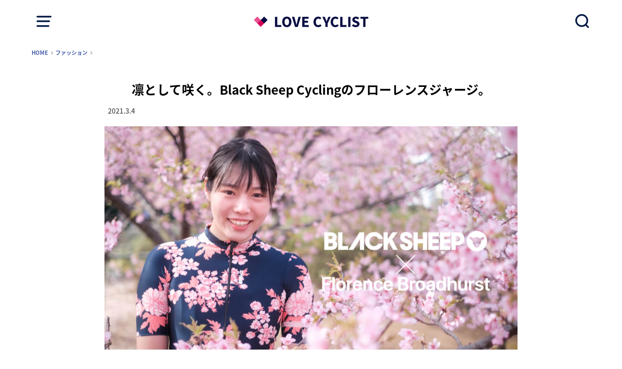

--- FILE ---
content_type: text/html; charset=UTF-8
request_url: https://lovecyclist.me/black-sheep-cycling-florence/
body_size: 18508
content:
<!doctype html>
<!--[if lt IE 7]><html lang="ja" class="no-js lt-ie9 lt-ie8 lt-ie7"><![endif]-->
<!--[if (IE 7)&!(IEMobile)]><html lang="ja" class="no-js lt-ie9 lt-ie8"><![endif]-->
<!--[if (IE 8)&!(IEMobile)]><html lang="ja" class="no-js lt-ie9"><![endif]-->
<!--[if gt IE 8]><!--> <html lang="ja" class="no-js"><!--<![endif]-->

<head>
<meta charset="utf-8">
<meta http-equiv="X-UA-Compatible" content="IE=edge">
<meta name="HandheldFriendly" content="True">
<meta name="MobileOptimized" content="320">
<meta name="viewport" content="width=device-width, initial-scale=1"/>


<link rel="pingback" href="https://lovecyclist.me/xmlrpc.php">


<!--[if lt IE 9]>
<script src="//html5shiv.googlecode.com/svn/trunk/html5.js"></script>
<script src="//3-mediaqueries-js.googlecode.com/svn/trunk/css3-mediaqueries.js"></script>
<![endif]-->

<meta name='robots' content='index, follow, max-image-preview:large, max-snippet:-1, max-video-preview:-1' />
	
	
	<!-- This site is optimized with the Yoast SEO plugin v26.8 - https://yoast.com/product/yoast-seo-wordpress/ -->
	<link media="all" href="https://lovecyclist.me/wp-content/cache/autoptimize/css/autoptimize_2c970eb797d6559a182d743c8dc5f16a.css" rel="stylesheet"><title>凛として咲く。Black Sheep Cyclingのフローレンスジャージ。 - LOVE CYCLIST &#8211; ラブサイクリスト</title>
	<link rel="canonical" href="https://lovecyclist.me/black-sheep-cycling-florence/" />
	<meta property="og:locale" content="ja_JP" />
	<meta property="og:type" content="article" />
	<meta property="og:title" content="凛として咲く。Black Sheep Cyclingのフローレンスジャージ。 - LOVE CYCLIST - ラブサイクリスト" />
	<meta property="og:description" content="text／Mei（@meisan_no_yakata） 花に託された想い。 少し前に、世間では「〇〇女子」という言葉をめぐって、ジェンダーバランスへの意識の欠如や、女性に対する男性的な固定観念などについて広く議論されるこ..." />
	<meta property="og:url" content="https://lovecyclist.me/black-sheep-cycling-florence/" />
	<meta property="og:site_name" content="LOVE CYCLIST - ラブサイクリスト" />
	<meta property="article:published_time" content="2021-03-04T10:00:00+00:00" />
	<meta property="article:modified_time" content="2021-03-04T10:09:24+00:00" />
	<meta property="og:image" content="https://lovecyclist.me/wp-content/uploads/2021/03/bsc-wmn2021_thumb.jpeg" />
	<meta property="og:image:width" content="800" />
	<meta property="og:image:height" content="800" />
	<meta property="og:image:type" content="image/jpeg" />
	<meta name="author" content="Tats" />
	<meta name="twitter:card" content="summary_large_image" />
	<meta name="twitter:image" content="https://lovecyclist.me/wp-content/uploads/2021/03/bsc-wmn2021_ogp.jpeg" />
	<meta name="twitter:creator" content="@lovecyclist" />
	<meta name="twitter:site" content="@lovecyclist" />
	<meta name="twitter:label1" content="執筆者" />
	<meta name="twitter:data1" content="Tats" />
	<script type="application/ld+json" class="yoast-schema-graph">{"@context":"https://schema.org","@graph":[{"@type":"Article","@id":"https://lovecyclist.me/black-sheep-cycling-florence/#article","isPartOf":{"@id":"https://lovecyclist.me/black-sheep-cycling-florence/"},"author":{"name":"Tats","@id":"https://lovecyclist.me/#/schema/person/a5c52cb0a71df818b1c6cab17d4acdb5"},"headline":"凛として咲く。Black Sheep Cyclingのフローレンスジャージ。","datePublished":"2021-03-04T10:00:00+00:00","dateModified":"2021-03-04T10:09:24+00:00","mainEntityOfPage":{"@id":"https://lovecyclist.me/black-sheep-cycling-florence/"},"wordCount":79,"commentCount":0,"publisher":{"@id":"https://lovecyclist.me/#organization"},"image":{"@id":"https://lovecyclist.me/black-sheep-cycling-florence/#primaryimage"},"thumbnailUrl":"https://lovecyclist.me/wp-content/uploads/2021/03/bsc-wmn2021_thumb.jpeg","articleSection":["ファッション"],"inLanguage":"ja","potentialAction":[{"@type":"CommentAction","name":"Comment","target":["https://lovecyclist.me/black-sheep-cycling-florence/#respond"]}]},{"@type":"WebPage","@id":"https://lovecyclist.me/black-sheep-cycling-florence/","url":"https://lovecyclist.me/black-sheep-cycling-florence/","name":"凛として咲く。Black Sheep Cyclingのフローレンスジャージ。 - LOVE CYCLIST - ラブサイクリスト","isPartOf":{"@id":"https://lovecyclist.me/#website"},"primaryImageOfPage":{"@id":"https://lovecyclist.me/black-sheep-cycling-florence/#primaryimage"},"image":{"@id":"https://lovecyclist.me/black-sheep-cycling-florence/#primaryimage"},"thumbnailUrl":"https://lovecyclist.me/wp-content/uploads/2021/03/bsc-wmn2021_thumb.jpeg","datePublished":"2021-03-04T10:00:00+00:00","dateModified":"2021-03-04T10:09:24+00:00","breadcrumb":{"@id":"https://lovecyclist.me/black-sheep-cycling-florence/#breadcrumb"},"inLanguage":"ja","potentialAction":[{"@type":"ReadAction","target":["https://lovecyclist.me/black-sheep-cycling-florence/"]}]},{"@type":"ImageObject","inLanguage":"ja","@id":"https://lovecyclist.me/black-sheep-cycling-florence/#primaryimage","url":"https://lovecyclist.me/wp-content/uploads/2021/03/bsc-wmn2021_thumb.jpeg","contentUrl":"https://lovecyclist.me/wp-content/uploads/2021/03/bsc-wmn2021_thumb.jpeg","width":800,"height":800},{"@type":"BreadcrumbList","@id":"https://lovecyclist.me/black-sheep-cycling-florence/#breadcrumb","itemListElement":[{"@type":"ListItem","position":1,"name":"ホーム","item":"https://lovecyclist.me/"},{"@type":"ListItem","position":2,"name":"凛として咲く。Black Sheep Cyclingのフローレンスジャージ。"}]},{"@type":"WebSite","@id":"https://lovecyclist.me/#website","url":"https://lovecyclist.me/","name":"LOVE CYCLIST","description":"ロードバイク&amp;グラベルバイクを愛するすべてのサイクリストに向けた自転車スタイルメディア・ラブサイクリスト","publisher":{"@id":"https://lovecyclist.me/#organization"},"alternateName":"LOVE CYCLIST","potentialAction":[{"@type":"SearchAction","target":{"@type":"EntryPoint","urlTemplate":"https://lovecyclist.me/?s={search_term_string}"},"query-input":{"@type":"PropertyValueSpecification","valueRequired":true,"valueName":"search_term_string"}}],"inLanguage":"ja"},{"@type":"Organization","@id":"https://lovecyclist.me/#organization","name":"LOVE CYCLIST","url":"https://lovecyclist.me/","logo":{"@type":"ImageObject","inLanguage":"ja","@id":"https://lovecyclist.me/#/schema/logo/image/","url":"https://lovecyclist.me/wp-content/uploads/2019/08/LC_logo_19s.png","contentUrl":"https://lovecyclist.me/wp-content/uploads/2019/08/LC_logo_19s.png","width":484,"height":64,"caption":"LOVE CYCLIST"},"image":{"@id":"https://lovecyclist.me/#/schema/logo/image/"},"sameAs":["https://x.com/lovecyclist","https://www.instagram.com/tats_lovecyclist/"]},{"@type":"Person","@id":"https://lovecyclist.me/#/schema/person/a5c52cb0a71df818b1c6cab17d4acdb5","name":"Tats","image":{"@type":"ImageObject","inLanguage":"ja","@id":"https://lovecyclist.me/#/schema/person/image/","url":"https://secure.gravatar.com/avatar/7e27be28c415b5b549a4f7ed1f57b6eb3f4dc141347e4c32aff94c71ec81260c?s=96&d=mm&r=g","contentUrl":"https://secure.gravatar.com/avatar/7e27be28c415b5b549a4f7ed1f57b6eb3f4dc141347e4c32aff94c71ec81260c?s=96&d=mm&r=g","caption":"Tats"},"url":"https://lovecyclist.me/author/aldroom/"}]}</script>
	<!-- / Yoast SEO plugin. -->


<link rel='dns-prefetch' href='//ajax.googleapis.com' />
<link rel='dns-prefetch' href='//www.dwin2.com' />
<link rel='dns-prefetch' href='//fonts.googleapis.com' />
<link rel="alternate" type="application/rss+xml" title="LOVE CYCLIST - ラブサイクリスト &raquo; フィード" href="https://lovecyclist.me/feed/" />
<link rel="alternate" type="application/rss+xml" title="LOVE CYCLIST - ラブサイクリスト &raquo; コメントフィード" href="https://lovecyclist.me/comments/feed/" />
<link rel="alternate" type="application/rss+xml" title="LOVE CYCLIST - ラブサイクリスト &raquo; 凛として咲く。Black Sheep Cyclingのフローレンスジャージ。 のコメントのフィード" href="https://lovecyclist.me/black-sheep-cycling-florence/feed/" />
<script type="text/javascript">
/* <![CDATA[ */
window._wpemojiSettings = {"baseUrl":"https:\/\/s.w.org\/images\/core\/emoji\/16.0.1\/72x72\/","ext":".png","svgUrl":"https:\/\/s.w.org\/images\/core\/emoji\/16.0.1\/svg\/","svgExt":".svg","source":{"concatemoji":"https:\/\/lovecyclist.me\/wp-includes\/js\/wp-emoji-release.min.js"}};
/*! This file is auto-generated */
!function(s,n){var o,i,e;function c(e){try{var t={supportTests:e,timestamp:(new Date).valueOf()};sessionStorage.setItem(o,JSON.stringify(t))}catch(e){}}function p(e,t,n){e.clearRect(0,0,e.canvas.width,e.canvas.height),e.fillText(t,0,0);var t=new Uint32Array(e.getImageData(0,0,e.canvas.width,e.canvas.height).data),a=(e.clearRect(0,0,e.canvas.width,e.canvas.height),e.fillText(n,0,0),new Uint32Array(e.getImageData(0,0,e.canvas.width,e.canvas.height).data));return t.every(function(e,t){return e===a[t]})}function u(e,t){e.clearRect(0,0,e.canvas.width,e.canvas.height),e.fillText(t,0,0);for(var n=e.getImageData(16,16,1,1),a=0;a<n.data.length;a++)if(0!==n.data[a])return!1;return!0}function f(e,t,n,a){switch(t){case"flag":return n(e,"\ud83c\udff3\ufe0f\u200d\u26a7\ufe0f","\ud83c\udff3\ufe0f\u200b\u26a7\ufe0f")?!1:!n(e,"\ud83c\udde8\ud83c\uddf6","\ud83c\udde8\u200b\ud83c\uddf6")&&!n(e,"\ud83c\udff4\udb40\udc67\udb40\udc62\udb40\udc65\udb40\udc6e\udb40\udc67\udb40\udc7f","\ud83c\udff4\u200b\udb40\udc67\u200b\udb40\udc62\u200b\udb40\udc65\u200b\udb40\udc6e\u200b\udb40\udc67\u200b\udb40\udc7f");case"emoji":return!a(e,"\ud83e\udedf")}return!1}function g(e,t,n,a){var r="undefined"!=typeof WorkerGlobalScope&&self instanceof WorkerGlobalScope?new OffscreenCanvas(300,150):s.createElement("canvas"),o=r.getContext("2d",{willReadFrequently:!0}),i=(o.textBaseline="top",o.font="600 32px Arial",{});return e.forEach(function(e){i[e]=t(o,e,n,a)}),i}function t(e){var t=s.createElement("script");t.src=e,t.defer=!0,s.head.appendChild(t)}"undefined"!=typeof Promise&&(o="wpEmojiSettingsSupports",i=["flag","emoji"],n.supports={everything:!0,everythingExceptFlag:!0},e=new Promise(function(e){s.addEventListener("DOMContentLoaded",e,{once:!0})}),new Promise(function(t){var n=function(){try{var e=JSON.parse(sessionStorage.getItem(o));if("object"==typeof e&&"number"==typeof e.timestamp&&(new Date).valueOf()<e.timestamp+604800&&"object"==typeof e.supportTests)return e.supportTests}catch(e){}return null}();if(!n){if("undefined"!=typeof Worker&&"undefined"!=typeof OffscreenCanvas&&"undefined"!=typeof URL&&URL.createObjectURL&&"undefined"!=typeof Blob)try{var e="postMessage("+g.toString()+"("+[JSON.stringify(i),f.toString(),p.toString(),u.toString()].join(",")+"));",a=new Blob([e],{type:"text/javascript"}),r=new Worker(URL.createObjectURL(a),{name:"wpTestEmojiSupports"});return void(r.onmessage=function(e){c(n=e.data),r.terminate(),t(n)})}catch(e){}c(n=g(i,f,p,u))}t(n)}).then(function(e){for(var t in e)n.supports[t]=e[t],n.supports.everything=n.supports.everything&&n.supports[t],"flag"!==t&&(n.supports.everythingExceptFlag=n.supports.everythingExceptFlag&&n.supports[t]);n.supports.everythingExceptFlag=n.supports.everythingExceptFlag&&!n.supports.flag,n.DOMReady=!1,n.readyCallback=function(){n.DOMReady=!0}}).then(function(){return e}).then(function(){var e;n.supports.everything||(n.readyCallback(),(e=n.source||{}).concatemoji?t(e.concatemoji):e.wpemoji&&e.twemoji&&(t(e.twemoji),t(e.wpemoji)))}))}((window,document),window._wpemojiSettings);
/* ]]> */
</script>








<link rel='stylesheet' id='pz-linkcard-css-css' href='//lovecyclist.me/wp-content/uploads/pz-linkcard/style/style.min.css' type='text/css' media='all' />




<link rel='stylesheet' id='gf_Notojp-css' href='//fonts.googleapis.com/earlyaccess/notosansjapanese.css' type='text/css' media='all' />


<!--n2css--><!--n2js--><script type="text/javascript" src="https://lovecyclist.me/wp-includes/js/tinymce/tinymce.min.js" id="wp-tinymce-root-js"></script>
<script type="text/javascript" src="https://lovecyclist.me/wp-includes/js/tinymce/plugins/compat3x/plugin.min.js" id="wp-tinymce-js"></script>
<script type="text/javascript" src="//ajax.googleapis.com/ajax/libs/jquery/1.12.2/jquery.min.js" id="jquery-js"></script>
<script type="text/javascript" src="https://lovecyclist.me/wp-content/plugins/yyi-rinker/js/event-tracking.js?v=1.11.1" id="yyi_rinker_event_tracking_script-js"></script>
<link rel="https://api.w.org/" href="https://lovecyclist.me/wp-json/" /><link rel="alternate" title="JSON" type="application/json" href="https://lovecyclist.me/wp-json/wp/v2/posts/22907" /><link rel="EditURI" type="application/rsd+xml" title="RSD" href="https://lovecyclist.me/xmlrpc.php?rsd" />

<link rel='shortlink' href='https://lovecyclist.me/?p=22907' />
<link rel="alternate" title="oEmbed (JSON)" type="application/json+oembed" href="https://lovecyclist.me/wp-json/oembed/1.0/embed?url=https%3A%2F%2Flovecyclist.me%2Fblack-sheep-cycling-florence%2F" />
<link rel="alternate" title="oEmbed (XML)" type="text/xml+oembed" href="https://lovecyclist.me/wp-json/oembed/1.0/embed?url=https%3A%2F%2Flovecyclist.me%2Fblack-sheep-cycling-florence%2F&#038;format=xml" />

<link rel="icon" href="https://lovecyclist.me/wp-content/uploads/2019/01/cropped-LC_fav_1901-32x32.png" sizes="32x32" />
<link rel="icon" href="https://lovecyclist.me/wp-content/uploads/2019/01/cropped-LC_fav_1901-192x192.png" sizes="192x192" />
<link rel="apple-touch-icon" href="https://lovecyclist.me/wp-content/uploads/2019/01/cropped-LC_fav_1901-180x180.png" />
<meta name="msapplication-TileImage" content="https://lovecyclist.me/wp-content/uploads/2019/01/cropped-LC_fav_1901-270x270.png" />
<script type="text/javascript" src="/jquery.rwdImageMaps.js"></script>
<script>
$(document).ready(function(e) {
    $('img[usemap]').rwdImageMaps();
});
</script>



<script>// <![CDATA[
  (function(i,s,o,g,r,a,m){i['GoogleAnalyticsObject']=r;i[r]=i[r]||function(){
  (i[r].q=i[r].q||[]).push(arguments)},i[r].l=1*new Date();a=s.createElement(o),
  m=s.getElementsByTagName(o)[0];a.async=1;a.src=g;m.parentNode.insertBefore(a,m)
  })(window,document,'script','//www.google-analytics.com/analytics.js','ga');

  ga('create', 'UA-73017920-1', 'auto', {'useAmpClientId': true});
  ga('send', 'pageview');

/**
* GA-event-tracking
*/
/*var trackOutboundLink = function(url) {
   ga('send', 'event', 'outbound', 'click', url, {
     'transport': 'beacon',
     'hitCallback': function(){document.location = url;}
   });
}
// ]]></script>


<script>
/**
* アナリティクスでアウトバウンド リンクのクリックをトラッキングする関数。
*/
var trackOutboundLink = function(url) {
  gtag('event', 'click', {
    'event_category': 'outbound',
    'event_label': url,
    'transport_type': 'beacon',
    'event_callback': function(){document.location = url;}
  });
}
</script>


<!-- Global site tag (gtag.js) - Google Analytics -->
<script async src="https://www.googletagmanager.com/gtag/js?id=G-KCF4QVFZ3N"></script>
<script>
  window.dataLayer = window.dataLayer || [];
  function gtag(){dataLayer.push(arguments);}
  gtag('js', new Date());

  gtag('config', 'G-KCF4QVFZ3N');
</script>
	
	
<!--LinkSwitch設定-->
<script type="text/javascript" language="javascript">
    var vc_pid = "886202903";
</script><script type="text/javascript" src="//aml.valuecommerce.com/vcdal.js" async></script>

<link href="https://fonts.googleapis.com/css?family=Roboto&display=swap" rel="stylesheet">

<!--フェードインプラグインAOS読み込み-->
<link href="https://unpkg.com/aos@2.3.1/dist/aos.css" rel="stylesheet">

<!--fontawesome-->
<script src="https://kit.fontawesome.com/a99018f4e6.js" crossorigin="anonymous"></script>

<!--impact.com-->
<meta name='impact-site-verification' value='a7dcb34e-ed38-4516-8101-8e958be095b2'><meta name='impact-site-verification' value='a7dcb34e-ed38-4516-8101-8e958be095b2'>

</head>

<body class="wp-singular post-template-default single single-post postid-22907 single-format-standard wp-theme-yswallow wp-child-theme-yswallow_custom ja">
<div id="container" class="h_default undo_off pd_onecolumn catlabelon">


<header id="header" class="header animated fadeIn">
<div id="inner-header" class="wrap cf">

<a href="#spnavi" data-remodal-target="spnavi" class="nav_btn"></a>
<div class="remodal" data-remodal-id="spnavi" data-remodal-options="hashTracking:false">
<button data-remodal-action="close" class="remodal-close"><span class="text gf">CLOSE</span></button>
<div id="custom_html-58" class="widget_text widget widget_custom_html"><h4 class="widgettitle"><span>Language</span></h4><div class="textwidget custom-html-widget"><div class="widget widget_pages"><ul><li class="page_item"><a href="https://lovecyclist.me/en/">English</a></li></ul></div></div></div><div id="categories-6" class="widget widget_categories"><h4 class="widgettitle"><span>Category</span></h4>
			<ul>
					<li class="cat-item cat-item-6"><a href="https://lovecyclist.me/category/food/">カフェ・食事</a>
</li>
	<li class="cat-item cat-item-5"><a href="https://lovecyclist.me/category/training/">スキル・トレーニング</a>
</li>
	<li class="cat-item cat-item-10"><a href="https://lovecyclist.me/category/news/">ニュース</a>
</li>
	<li class="cat-item cat-item-4"><a href="https://lovecyclist.me/category/fashion/">ファッション</a>
</li>
	<li class="cat-item cat-item-2"><a href="https://lovecyclist.me/category/beginner/">初心者向け</a>
</li>
	<li class="cat-item cat-item-3"><a href="https://lovecyclist.me/category/item/">機材・アイテム</a>
</li>
	<li class="cat-item cat-item-9"><a href="https://lovecyclist.me/category/monologue/">読みもの</a>
</li>
			</ul>

			</div><div id="pages-8" class="widget widget_pages"><h4 class="widgettitle"><span>SPECIAL</span></h4>
			<ul>
				<li class="page_item page-item-9591"><a href="https://lovecyclist.me/cafemap/">【東京・南関東】ロードサイクリング カフェ&#038;レストランMAP</a></li>
<li class="page_item page-item-2927"><a href="https://lovecyclist.me/overseas-brands-list/">サイクルウェア海外ブランドリスト【2025年版】</a></li>
<li class="page_item page-item-1639"><a href="https://lovecyclist.me/roadbike-for-beginners/">ロードバイク初心者教室</a></li>
<li class="page_item page-item-7391"><a href="https://lovecyclist.me/guidepost/">ロードバイク機材&#038;アイテム＜選び方ガイド＞</a></li>
<li class="page_item page-item-1726"><a href="https://lovecyclist.me/overseas-shopping/">海外通販の購入手順とポイント</a></li>
			</ul>

			</div><div id="pages-7" class="widget widget_pages"><h4 class="widgettitle"><span>Info</span></h4>
			<ul>
				<li class="page_item page-item-40704"><a href="https://lovecyclist.me/about/">ABOUT US</a></li>
<li class="page_item page-item-15531"><a href="https://lovecyclist.me/contact/">CONTACT</a></li>
<li class="page_item page-item-34397"><a href="https://lovecyclist.me/privacy-policy/">プライバシーポリシー</a></li>
			</ul>

			</div><button data-remodal-action="close" class="remodal-close"><span class="text gf">CLOSE</span></button>
</div>

    <div class="searchbox">
        <form role="search" method="get" id="searchform" class="searchform cf" action="https://lovecyclist.me/" >
            <input type="search" placeholder="キーワードを入力" value="" name="s" id="s" />
            <span class="nav_btn search_btn"></span>
        </form>
    </div>

<div id="logo" class="fs_s sitedes_off">
<p class="h1 img"><a href="https://lovecyclist.me"><img src="https://lovecyclist.me/wp-content/uploads/2019/08/LC_logo_19s.png" alt="LOVE CYCLIST &#8211; ラブサイクリスト"></a></p>
</div>



</div>
</header>






<div id="breadcrumb" class="breadcrumb inner wrap animated fadeIn cf"><ul class="breadcrumb__list" itemscope itemtype="https://schema.org/BreadcrumbList"><li itemprop="itemListElement" itemscope itemtype="https://schema.org/ListItem"><a href="https://lovecyclist.me/" itemprop="item"><span itemprop="name"> HOME</span></a><meta itemprop="position" content="1" /></li><li itemprop="itemListElement" itemscope itemtype="https://schema.org/ListItem"><a href="https://lovecyclist.me/category/fashion/" itemprop="item"><span itemprop="name">ファッション</span></a><meta itemprop="position" content="2" /></li><li class="bc_posttitle">凛として咲く。Black Sheep Cyclingのフローレンスジャージ。</li></ul></div>



<div id="content">
<div id="inner-content" class="wrap cf">

<div class="main-wrap">
<main id="main" class="animated anidelayS fadeIn" role="main">

<article id="post-22907" class="post-22907 post type-post status-publish format-standard has-post-thumbnail hentry category-fashion ja article cf" role="article">
<header class="article-header entry-header">
<div class="inner">
<h1 class="entry-title single-title" itemprop="headline" rel="bookmark">凛として咲く。Black Sheep Cyclingのフローレンスジャージ。</h1>

<div class="byline entry-meta vcard cf">

<time class="date gf entry-date updated" >
    2021.3.4</time>
</div>


</div>
</header>

<!--
<div class="share short">
<div class="share_intro"><p>この記事をシェアする</p></div><div class="sns">
<ul class="cf">

<li class="twitter"> 
<a target="blank" href="http://twitter.com/intent/tweet?url=https%3A%2F%2Flovecyclist.me%2Fblack-sheep-cycling-florence%2F&tw_p=tweetbutton" onclick="window.open(this.href, 'tweetwindow', 'width=550, height=450,personalbar=0,toolbar=0,scrollbars=1,resizable=1'); return false;"><span class="text">Post(X)</span><span class="count"></span></a>
</li>

<li class="facebook">
<a href="http://www.facebook.com/sharer.php?src=bm&u=https%3A%2F%2Flovecyclist.me%2Fblack-sheep-cycling-florence%2F&t=%E5%87%9B%E3%81%A8%E3%81%97%E3%81%A6%E5%92%B2%E3%81%8F%E3%80%82Black+Sheep+Cycling%E3%81%AE%E3%83%95%E3%83%AD%E3%83%BC%E3%83%AC%E3%83%B3%E3%82%B9%E3%82%B8%E3%83%A3%E3%83%BC%E3%82%B8%E3%80%82" onclick="javascript:window.open(this.href, '', 'menubar=no,toolbar=no,resizable=yes,scrollbars=yes,height=300,width=600');return false;"><span class="text">Share</span><span class="count"></span></a>
</li>


<li class="pocket">
<a href="http://getpocket.com/edit?url=https://lovecyclist.me/black-sheep-cycling-florence/&title=凛として咲く。Black Sheep Cyclingのフローレンスジャージ。" onclick="window.open(this.href, 'FBwindow', 'width=550, height=350, menubar=no, toolbar=no, scrollbars=yes'); return false;"><span class="text">Pocket</span><span class="count"></span></a></li>

</ul>
</div> 
</div>
-->



<section class="entry-content cf">


<div class="maxphoto"><img fetchpriority="high" decoding="async" class="alignnone size-full wp-image-22892" src="https://lovecyclist.me/wp-content/uploads/2021/03/bsc-wmn2021_0.jpeg" alt="Black Sheep x Florence Broadburst レビュー" width="1200" height="800" srcset="https://lovecyclist.me/wp-content/uploads/2021/03/bsc-wmn2021_0.jpeg 1200w, https://lovecyclist.me/wp-content/uploads/2021/03/bsc-wmn2021_0-300x200.jpeg 300w, https://lovecyclist.me/wp-content/uploads/2021/03/bsc-wmn2021_0-768x512.jpeg 768w, https://lovecyclist.me/wp-content/uploads/2021/03/bsc-wmn2021_0-1024x683.jpeg 1024w, https://lovecyclist.me/wp-content/uploads/2021/03/bsc-wmn2021_0-272x182.jpeg 272w" sizes="(max-width: 1200px) 100vw, 1200px" /></div>
<p style="text-align: right;"><span style="font-size: 12px;">text／<strong>Mei</strong>（<a href="https://www.instagram.com/meisan_no_yakata/" target="_blank" rel="noopener">@meisan_no_yakata</a>）</span></p>
<p><strong>花に託された想い。</strong></p>
<p>少し前に、世間では「〇〇女子」という言葉をめぐって、ジェンダーバランスへの意識の欠如や、女性に対する男性的な固定観念などについて広く議論されることがありました。</p>
<p>自転車界について言えば、私もロードバイクに乗る女性像を求められることは少なくありません（無意識で、というのがほとんど）。<br />
でも外見だけでなく、内面から出る自分らしさを大切にしたい多くの女性がいます。</p>
<p>そんな中、オーストラリアの「Black Sheep Cycling（以下BSC）」が力を入れて生み出しているのが、<strong>女性による、女性のために作られたジャージ</strong>。今回、ウォールペーパーブランドのFlorence Broadhurstシリーズ第2弾が登場しました。</p>
<p><span style="font-size: 12px;">*本レビューのトップスとインナーはCYCLISM提供のものです。</span></p>
<script async src="//pagead2.googlesyndication.com/pagead/js/adsbygoogle.js"></script>
<!-- 新レスポンシブ -->
<ins class="adsbygoogle"
     style="display:block"
     data-ad-client="ca-pub-5968407142981466"
     data-ad-slot="5313803997"
     data-ad-format="auto"></ins>
<script>
(adsbygoogle = window.adsbygoogle || []).push({});
</script>
<div id="toc_container" class="no_bullets"><p class="toc_title">Contents</p><ul class="toc_list"><li><a href="#1_Black_Sheep_Cycling_Florence_Broadhurst">1. Black Sheep Cycling × Florence Broadhurst</a></li><li><a href="#2_WMN_LuxLite_Jersey">2. トップス：WMN LuxLite Jersey</a></li><li><a href="#3_WMN_Crop_Top">3. インナー：WMN Crop Top</a></li><li><a href="#4_Say_it_with_flowers_8211_8211">4. Say it with flowers. &#8211; 想いを花に託して &#8211;</a></li></ul></div>
<h2><span id="1_Black_Sheep_Cycling_Florence_Broadhurst">1. Black Sheep Cycling × Florence Broadhurst</span></h2>
<div class="maxphoto"><img decoding="async" class="alignnone size-full wp-image-22912" src="https://lovecyclist.me/wp-content/uploads/2021/03/bsc-wmn2021_1.jpg" alt="" width="1600" height="900" srcset="https://lovecyclist.me/wp-content/uploads/2021/03/bsc-wmn2021_1.jpg 1600w, https://lovecyclist.me/wp-content/uploads/2021/03/bsc-wmn2021_1-300x169.jpg 300w, https://lovecyclist.me/wp-content/uploads/2021/03/bsc-wmn2021_1-768x432.jpg 768w, https://lovecyclist.me/wp-content/uploads/2021/03/bsc-wmn2021_1-1024x576.jpg 1024w" sizes="(max-width: 1600px) 100vw, 1600px" /></div>
<p>4つのカラー展開となる本ウィメンズコレクションは、1930～70年代に活躍したウォールペーパーデザイナー、<strong>フローレンス・ブロードハースト</strong>のデザインをリスペクトしたもの。</p>
<p>彼女は1899年にオーストラリアのクィーンズランド州の田舎に生まれました。プロのパフォーマーとして舞台に立ったり、王族を相手にブティックを経営したり、自らの作品の個展を開きウォールペーパーの事業を始めるなど、厳しい時代に生きていながらも多彩に生きた女性でした。</p>
<p>BSCは、フローレンスの500点を超える素晴らしいデザインだけでなく、彼女の多様な人生にも心を打たれました。ユニークな個性、先祖がオーストラリア人であること、そして、時代や文化の枠にとらわれない、芸術的な表現とダイナミックなデザインパターンを生み出す──そんな彼女の存在自体が“<strong>黒い羊</strong>”（群れではなく自我を持つユニークな存在）であると。</p>
<p>サイクリングジャージにおいて、ここまで考えられたデザインを着ることができるのは貴重な体験だと思います。歴史的に名を残したデザイナーの生き様まで反映されたジャージ。その詳細をレビューしていきます。</p>
<p>&nbsp;</p>
<h2><span id="2_WMN_LuxLite_Jersey">2. トップス：WMN LuxLite Jersey</span></h2>
<div class="maxphoto" data-aos="fade-in" data-aos-duration="1200"><img decoding="async" class="alignnone size-full wp-image-22895" src="https://lovecyclist.me/wp-content/uploads/2021/03/bsc-wmn2021_6.jpg" alt="Black Sheep WMNジャージ" width="2048" height="1365" srcset="https://lovecyclist.me/wp-content/uploads/2021/03/bsc-wmn2021_6.jpg 2048w, https://lovecyclist.me/wp-content/uploads/2021/03/bsc-wmn2021_6-300x200.jpg 300w, https://lovecyclist.me/wp-content/uploads/2021/03/bsc-wmn2021_6-768x512.jpg 768w, https://lovecyclist.me/wp-content/uploads/2021/03/bsc-wmn2021_6-1024x683.jpg 1024w, https://lovecyclist.me/wp-content/uploads/2021/03/bsc-wmn2021_6-272x182.jpg 272w" sizes="(max-width: 2048px) 100vw, 2048px" /></div>
<div class="maxphoto" data-aos="fade-in" data-aos-duration="1200"><img loading="lazy" decoding="async" class="alignnone size-full wp-image-22897" src="https://lovecyclist.me/wp-content/uploads/2021/03/bsc-wmn2021_8.jpg" alt="Black Sheep WMNジャージ背面" width="2048" height="1365" srcset="https://lovecyclist.me/wp-content/uploads/2021/03/bsc-wmn2021_8.jpg 2048w, https://lovecyclist.me/wp-content/uploads/2021/03/bsc-wmn2021_8-300x200.jpg 300w, https://lovecyclist.me/wp-content/uploads/2021/03/bsc-wmn2021_8-768x512.jpg 768w, https://lovecyclist.me/wp-content/uploads/2021/03/bsc-wmn2021_8-1024x683.jpg 1024w, https://lovecyclist.me/wp-content/uploads/2021/03/bsc-wmn2021_8-272x182.jpg 272w" sizes="auto, (max-width: 2048px) 100vw, 2048px" /></div>
<p style="text-align: center;"><span style="font-size: 12px;"><a href="https://cyclism.jp/collections/black-sheep-cycling-womens-cycling-jersey/products/black-sheep-cycling-womens-wmn-luxlite-jersey-navy-gardenia?variant=32882030477390" target="_blank" rel="noopener"><strong>WMN LuxLite Jersey &#8211; Navy Gardenia</strong></a>（¥18,500）</span></p>
<p>この特別なデザインは、フローレンスによる「ガーデニア」の花の壁紙デザインをジャージに落とし込んだものです。私が着用しているのは“Navy Gardenia”というカラー。</p>
<div class="maxphoto" data-aos="fade-in" data-aos-duration="1200"><img loading="lazy" decoding="async" class="alignnone size-full wp-image-22904" src="https://lovecyclist.me/wp-content/uploads/2021/03/bsc-wmn2021_15.jpg" alt="" width="1365" height="2048" srcset="https://lovecyclist.me/wp-content/uploads/2021/03/bsc-wmn2021_15.jpg 1365w, https://lovecyclist.me/wp-content/uploads/2021/03/bsc-wmn2021_15-200x300.jpg 200w, https://lovecyclist.me/wp-content/uploads/2021/03/bsc-wmn2021_15-768x1152.jpg 768w, https://lovecyclist.me/wp-content/uploads/2021/03/bsc-wmn2021_15-683x1024.jpg 683w" sizes="auto, (max-width: 1365px) 100vw, 1365px" /></div>
<p>一般的に花柄というと甘くなりがちかもしれませんが、フローレンスのデザインは、女性としての美しさと力強さを感じる凛としたもの。</p>
<div class="maxphoto" data-aos="fade-in" data-aos-duration="1200"><img loading="lazy" decoding="async" class="alignnone size-full wp-image-22902" src="https://lovecyclist.me/wp-content/uploads/2021/03/bsc-wmn2021_13.jpg" alt="" width="1536" height="2048" srcset="https://lovecyclist.me/wp-content/uploads/2021/03/bsc-wmn2021_13.jpg 1536w, https://lovecyclist.me/wp-content/uploads/2021/03/bsc-wmn2021_13-225x300.jpg 225w, https://lovecyclist.me/wp-content/uploads/2021/03/bsc-wmn2021_13-768x1024.jpg 768w" sizes="auto, (max-width: 1536px) 100vw, 1536px" /></div>
<p style="text-align: center;"><span style="font-size: 12px;">丈も短くスタイルが良く見え、これ1枚で一気に様になる</span></p>
<p>もちろん花柄の可愛さはありますが、BSCのウェアとなると、総じて格好いい印象に仕上がります。それはロードバイクの乗車姿勢での美しさを引き出すタイトなカッティングのおかげ。<br />
レース仕様のつくりは、着たときに身を引き締めさせてくれます。</p>
<div class="maxphoto" data-aos="fade-in" data-aos-duration="1200"><img loading="lazy" decoding="async" class="alignnone size-full wp-image-22896" src="https://lovecyclist.me/wp-content/uploads/2021/03/bsc-wmn2021_7.jpg" alt="Black Sheep WMNジャージ袖" width="2048" height="1365" srcset="https://lovecyclist.me/wp-content/uploads/2021/03/bsc-wmn2021_7.jpg 2048w, https://lovecyclist.me/wp-content/uploads/2021/03/bsc-wmn2021_7-300x200.jpg 300w, https://lovecyclist.me/wp-content/uploads/2021/03/bsc-wmn2021_7-768x512.jpg 768w, https://lovecyclist.me/wp-content/uploads/2021/03/bsc-wmn2021_7-1024x683.jpg 1024w, https://lovecyclist.me/wp-content/uploads/2021/03/bsc-wmn2021_7-272x182.jpg 272w" sizes="auto, (max-width: 2048px) 100vw, 2048px" /></div>
<p style="text-align: center;"><span style="font-size: 12px;">左袖にFlorence Broadhurstロゴ。ワンポイントが可愛い</span></p>
<p>正面にはLuxLiteという柔らかく通気性のある素材、汗の出やすい背中や脇にはSweatMesh という40+の日焼け防止効果があるメッシュ素材が使われています。その着心地はサラサラ。</p>
<h4>サイズ感</h4>
<p>ジャージのサイズはS（身長167cm/胸囲85cm）を選びました。サイズガイドを見ると、私のサイズはちょうどXSとSの中間ですが、肩幅が広めなのでSを選択。写真でわかるように、サイズ感はぴったりです。</p>
<p>&nbsp;</p>
<h2><span id="3_WMN_Crop_Top">3. インナー：WMN Crop Top</span></h2>
<div class="maxphoto" data-aos="fade-in" data-aos-duration="1200"><img loading="lazy" decoding="async" class="alignnone size-full wp-image-22894" src="https://lovecyclist.me/wp-content/uploads/2021/03/bsc-wmn2021_5.jpg" alt="Black Sheep Crop Topインナー" width="2048" height="1365" srcset="https://lovecyclist.me/wp-content/uploads/2021/03/bsc-wmn2021_5.jpg 2048w, https://lovecyclist.me/wp-content/uploads/2021/03/bsc-wmn2021_5-300x200.jpg 300w, https://lovecyclist.me/wp-content/uploads/2021/03/bsc-wmn2021_5-768x512.jpg 768w, https://lovecyclist.me/wp-content/uploads/2021/03/bsc-wmn2021_5-1024x683.jpg 1024w, https://lovecyclist.me/wp-content/uploads/2021/03/bsc-wmn2021_5-272x182.jpg 272w" sizes="auto, (max-width: 2048px) 100vw, 2048px" /></div>
<p style="text-align: center;"><span style="font-size: 12px;"><a href="https://cyclism.jp/collections/black-sheep-cycling-womens-cycling-jersey/products/black-sheep-cycling-womens-wmn-crop-top-navy-gardenia" target="_blank" rel="noopener"><strong>WMN Crop Top &#8211; Navy</strong></a>（¥7,500）</span></p>
<p>ジャージに合わせて中に着ているのは、私がとても気になっていたインナー「<strong>クロップトップ</strong>」。<br />
カラーはネイビーのみで、今回のように同じカラーのジャージと揃えれば、セットアップのような感じにできます。</p>
<p>このクロップトップはレースフィットのため、カップはついてませんでした。カップがなくても形が透けることはないので安心です。ただシルエットを美しく保ちたいことを考えると、あまり普段使いには向かない面もあります。<br />
サラサラした手触りで快適なため、走ることをメインに考える日にはいいと思います。</p>
<div class="maxphoto" data-aos="fade-in" data-aos-duration="1200"><img loading="lazy" decoding="async" class="alignnone size-full wp-image-22899" src="https://lovecyclist.me/wp-content/uploads/2021/03/bsc-wmn2021_10.jpg" alt="" width="2048" height="1365" srcset="https://lovecyclist.me/wp-content/uploads/2021/03/bsc-wmn2021_10.jpg 2048w, https://lovecyclist.me/wp-content/uploads/2021/03/bsc-wmn2021_10-300x200.jpg 300w, https://lovecyclist.me/wp-content/uploads/2021/03/bsc-wmn2021_10-768x512.jpg 768w, https://lovecyclist.me/wp-content/uploads/2021/03/bsc-wmn2021_10-1024x683.jpg 1024w, https://lovecyclist.me/wp-content/uploads/2021/03/bsc-wmn2021_10-272x182.jpg 272w" sizes="auto, (max-width: 2048px) 100vw, 2048px" /></div>
<p>何よりも、インナーにこだわるのは自分だけがわかる楽しみ。<br />
ほかの人に見せることだけがお洒落の醍醐味ではないと思うので、自分の内側にあるモチベーションを上げるために取り入れるアイテムだと感じています。</p>
<p>&nbsp;</p>
<h2><span id="4_Say_it_with_flowers_8211_8211">4. Say it with flowers. &#8211; 想いを花に託して &#8211;</span></h2>
<div class="maxphoto" data-aos="fade-in" data-aos-duration="1200"><img loading="lazy" decoding="async" class="alignnone size-full wp-image-22900" src="https://lovecyclist.me/wp-content/uploads/2021/03/bsc-wmn2021_11.jpg" alt="" width="2048" height="1365" srcset="https://lovecyclist.me/wp-content/uploads/2021/03/bsc-wmn2021_11.jpg 2048w, https://lovecyclist.me/wp-content/uploads/2021/03/bsc-wmn2021_11-300x200.jpg 300w, https://lovecyclist.me/wp-content/uploads/2021/03/bsc-wmn2021_11-768x512.jpg 768w, https://lovecyclist.me/wp-content/uploads/2021/03/bsc-wmn2021_11-1024x683.jpg 1024w, https://lovecyclist.me/wp-content/uploads/2021/03/bsc-wmn2021_11-272x182.jpg 272w" sizes="auto, (max-width: 2048px) 100vw, 2048px" /></div>
<p>女性は人生を自分らしく生きるために、大きな壁がいくつも立ち並びます。</p>
<p>自分のキャリアや、パートナーとの関係、家族を支えることなど、外から求められることも多く、自分の個性を大切にし続けることが難しいときもあります。</p>
<p>そんなとき、自分が好きな自分でいられるように、周りの目を気にしない、群れではなく自我を持つユニークな存在として“黒い羊”になってみるのはどうでしょうか。</p>
<p>フローレンスのコレクションのように、Black Sheep Cyclingは女性のサイクリングを応援しています。<br />
ぜひInstagramで <a href="https://www.instagram.com/explore/tags/lovewomenscycling/" target="_blank" rel="noopener"><strong>#lovewomenscycling</strong></a> をつけて投稿してみてください。</p>
<p>世界中の黒い羊たちと繋がることができますよ。</p>
<p style="text-align: center;"><strong><a class="myButton" href="https://cyclism.jp/collections/black-sheep-cycling-womens-cycling-jersey" target="_blank" rel="noopener"><i class="fa fa-chevron-right"></i> Black Sheepウィメンズ一覧を見る（CYCLISM）</a></strong></p>
<div class="maxphoto" data-aos="fade-in" data-aos-duration="1200"><img loading="lazy" decoding="async" class="alignnone size-full wp-image-22893" src="https://lovecyclist.me/wp-content/uploads/2021/03/bsc-wmn2021_4.jpg" alt="" width="2048" height="1365" srcset="https://lovecyclist.me/wp-content/uploads/2021/03/bsc-wmn2021_4.jpg 2048w, https://lovecyclist.me/wp-content/uploads/2021/03/bsc-wmn2021_4-300x200.jpg 300w, https://lovecyclist.me/wp-content/uploads/2021/03/bsc-wmn2021_4-768x512.jpg 768w, https://lovecyclist.me/wp-content/uploads/2021/03/bsc-wmn2021_4-1024x683.jpg 1024w, https://lovecyclist.me/wp-content/uploads/2021/03/bsc-wmn2021_4-272x182.jpg 272w" sizes="auto, (max-width: 2048px) 100vw, 2048px" /></div>
<p style="text-align: right;"><span style="font-size: 12px;">text／<strong>Mei</strong>（<a href="https://www.instagram.com/meisan_no_yakata/" target="_blank" rel="noopener">@meisan_no_yakata</a>）<br />
</span><span style="font-size: 12px;">photo／</span><strong style="font-size: 12px;">Tats</strong><span style="font-size: 12px;">（</span><a style="font-size: 12px;" href="https://www.instagram.com/tats_lovecyclist/" target="_blank" rel="noopener">@tats_lovecyclist</a><span style="font-size: 12px;">）</span></p>
<script async src="//pagead2.googlesyndication.com/pagead/js/adsbygoogle.js"></script>
<!-- 新レスポンシブ -->
<ins class="adsbygoogle"
     style="display:block"
     data-ad-client="ca-pub-5968407142981466"
     data-ad-slot="5313803997"
     data-ad-format="auto"></ins>
<script>
(adsbygoogle = window.adsbygoogle || []).push({});
</script>


</section>


<footer class="article-footer">
<!--<div class="footer-cat-tag">
<ul class="post-categories">
	<li><a href="https://lovecyclist.me/category/fashion/" rel="category tag">ファッション</a></li></ul></div>-->
<div class="sharewrap wow animated fadeIn" data-wow-delay="0.5s">

<div class="share short">
<div class="share_intro"><p>この記事をシェアする</p></div><div class="sns">
<ul class="cf">

<li class="twitter"> 
<a target="blank" href="http://twitter.com/intent/tweet?url=https%3A%2F%2Flovecyclist.me%2Fblack-sheep-cycling-florence%2F&tw_p=tweetbutton" onclick="window.open(this.href, 'tweetwindow', 'width=550, height=450,personalbar=0,toolbar=0,scrollbars=1,resizable=1'); return false;"><span class="text">Post(X)</span><span class="count"></span></a>
</li>

<li class="facebook">
<a href="http://www.facebook.com/sharer.php?src=bm&u=https%3A%2F%2Flovecyclist.me%2Fblack-sheep-cycling-florence%2F&t=%E5%87%9B%E3%81%A8%E3%81%97%E3%81%A6%E5%92%B2%E3%81%8F%E3%80%82Black+Sheep+Cycling%E3%81%AE%E3%83%95%E3%83%AD%E3%83%BC%E3%83%AC%E3%83%B3%E3%82%B9%E3%82%B8%E3%83%A3%E3%83%BC%E3%82%B8%E3%80%82" onclick="javascript:window.open(this.href, '', 'menubar=no,toolbar=no,resizable=yes,scrollbars=yes,height=300,width=600');return false;"><span class="text">Share</span><span class="count"></span></a>
</li>


<li class="pocket">
<a href="http://getpocket.com/edit?url=https://lovecyclist.me/black-sheep-cycling-florence/&title=凛として咲く。Black Sheep Cyclingのフローレンスジャージ。" onclick="window.open(this.href, 'FBwindow', 'width=550, height=350, menubar=no, toolbar=no, scrollbars=yes'); return false;"><span class="text">Pocket</span><span class="count"></span></a></li>

</ul>
</div> 
</div>
</div>


<div class="fb-likebtn wow animated fadeIn cf" data-wow-delay="0.5s" style="background-image: url(https://lovecyclist.me/wp-content/uploads/2021/03/bsc-wmn2021_thumb.jpeg);">

<div class="inner">
	<div class="like_text"><p>Follow Me!</p></div>

			<a class="followbtn btn_twitter" href="https://twitter.com/lovecyclist" target="_blank">X-Twitter</a>
	
		<a class="followbtn btn_instagram" href="https://www.instagram.com/tats_lovecyclist?ref=badge"  target="blank"><i class="fa fa-instagram"></i> Instagram</a>
		



</div>
</div>






	<div id="respond" class="comment-respond">
		<h3 id="reply-title" class="comment-reply-title">コメントを残す <small><a rel="nofollow" id="cancel-comment-reply-link" href="/black-sheep-cycling-florence/#respond" style="display:none;">コメントをキャンセル</a></small></h3><form action="https://lovecyclist.me/wp-comments-post.php" method="post" id="commentform" class="comment-form"><p class="comment-notes"><span id="email-notes">メールアドレスが公開されることはありません。</span> <span class="required-field-message"><span class="required">※</span> が付いている欄は必須項目です</span></p><p class="comment-form-comment"><label for="comment">コメント <span class="required">※</span></label> <textarea id="comment" name="comment" cols="45" rows="8" maxlength="65525" required></textarea></p><p class="comment-form-author"><label for="author">名前 <span class="required">※</span></label> <input id="author" name="author" type="text" value="" size="30" maxlength="245" autocomplete="name" required /></p>
<p class="comment-form-email"><label for="email">メール <span class="required">※</span></label> <input id="email" name="email" type="email" value="" size="30" maxlength="100" aria-describedby="email-notes" autocomplete="email" required /></p>
<p class="comment-form-url"><label for="url">サイト</label> <input id="url" name="url" type="url" value="" size="30" maxlength="200" autocomplete="url" /></p>
<p class="comment-form-cookies-consent"><input id="wp-comment-cookies-consent" name="wp-comment-cookies-consent" type="checkbox" value="yes" /> <label for="wp-comment-cookies-consent">次回のコメントで使用するためブラウザーに自分の名前、メールアドレス、サイトを保存する。</label></p>
<p class="form-submit"><input name="submit" type="submit" id="submit" class="submit" value="コメントを送信" /> <input type='hidden' name='comment_post_ID' value='22907' id='comment_post_ID' />
<input type='hidden' name='comment_parent' id='comment_parent' value='0' />
</p><p style="display: none;"><input type="hidden" id="akismet_comment_nonce" name="akismet_comment_nonce" value="c1cb282886" /></p><p style="display: none !important;" class="akismet-fields-container" data-prefix="ak_"><label>&#916;<textarea name="ak_hp_textarea" cols="45" rows="8" maxlength="100"></textarea></label><input type="hidden" id="ak_js_1" name="ak_js" value="165"/><script>document.getElementById( "ak_js_1" ).setAttribute( "value", ( new Date() ).getTime() );</script></p></form>	</div><!-- #respond -->
	
<div style="margin-top:40px;">
</div>

  <div class="related-box original-related wow animated fadeIn cf">
    <div class="inbox">
	    <h2 class="related-h h_ttl">
 		    		       <span class="gf">関連コンテンツ</span>
		    			</h2>
		    <div class="related-post">
				<ul class="related-list cf">

  	        <li rel="bookmark" title="【レビュー】Peloton de Paris ウィメンズジャージ&#038;ビブ- 美しい翼をさずかる。">
		        <a href="https://lovecyclist.me/peloton-de-paris-hummingbirds-review/" rel=\"bookmark" title="【レビュー】Peloton de Paris ウィメンズジャージ&#038;ビブ- 美しい翼をさずかる。" class="title">
					<figure class="eyecatch">
					<img width="300" height="300" src="https://lovecyclist.me/wp-content/uploads/2018/04/pdp_hummingbird_thumb.jpeg" class="attachment-post-thum size-post-thum wp-post-image" alt="" decoding="async" loading="lazy" srcset="https://lovecyclist.me/wp-content/uploads/2018/04/pdp_hummingbird_thumb.jpeg 600w, https://lovecyclist.me/wp-content/uploads/2018/04/pdp_hummingbird_thumb-150x150.jpeg 150w, https://lovecyclist.me/wp-content/uploads/2018/04/pdp_hummingbird_thumb-300x300.jpeg 300w, https://lovecyclist.me/wp-content/uploads/2018/04/pdp_hummingbird_thumb-100x100.jpeg 100w, https://lovecyclist.me/wp-content/uploads/2018/04/pdp_hummingbird_thumb-350x350.jpeg 350w" sizes="auto, (max-width: 300px) 100vw, 300px" />					</figure>
					<time class="date gf">2018.4.24</time>
					<h3 class="ttl">
						【レビュー】Peloton de Paris ウィメンズジャージ&ビブ-…					</h3>
				</a>
	        </li>
  	        <li rel="bookmark" title="サイクルウェア海外ブランドリスト＜第3弾：西ヨーロッパ＞">
		        <a href="https://lovecyclist.me/overseas-brands-3rd/" rel=\"bookmark" title="サイクルウェア海外ブランドリスト＜第3弾：西ヨーロッパ＞" class="title">
					<figure class="eyecatch">
					<img width="300" height="300" src="https://lovecyclist.me/wp-content/uploads/2023/02/overseas-brands-2023-3_thumb-300x300.jpeg" class="attachment-post-thum size-post-thum wp-post-image" alt="" decoding="async" loading="lazy" srcset="https://lovecyclist.me/wp-content/uploads/2023/02/overseas-brands-2023-3_thumb-300x300.jpeg 300w, https://lovecyclist.me/wp-content/uploads/2023/02/overseas-brands-2023-3_thumb-768x768.jpeg 768w, https://lovecyclist.me/wp-content/uploads/2023/02/overseas-brands-2023-3_thumb-486x486.jpeg 486w, https://lovecyclist.me/wp-content/uploads/2023/02/overseas-brands-2023-3_thumb.jpeg 1000w" sizes="auto, (max-width: 300px) 100vw, 300px" />					</figure>
					<time class="date gf">2023.1.1</time>
					<h3 class="ttl">
						サイクルウェア海外ブランドリスト＜第3弾：西ヨーロッパ＞					</h3>
				</a>
	        </li>
  	        <li rel="bookmark" title="イザドアでつくる、2つのシティガール春夏スタイル。">
		        <a href="https://lovecyclist.me/isadore-ss2022/" rel=\"bookmark" title="イザドアでつくる、2つのシティガール春夏スタイル。" class="title">
					<figure class="eyecatch">
					<img width="300" height="300" src="https://lovecyclist.me/wp-content/uploads/2022/05/isadore-ss22.003-300x300.jpeg" class="attachment-post-thum size-post-thum wp-post-image" alt="" decoding="async" loading="lazy" srcset="https://lovecyclist.me/wp-content/uploads/2022/05/isadore-ss22.003-300x300.jpeg 300w, https://lovecyclist.me/wp-content/uploads/2022/05/isadore-ss22.003-768x768.jpeg 768w, https://lovecyclist.me/wp-content/uploads/2022/05/isadore-ss22.003-486x486.jpeg 486w, https://lovecyclist.me/wp-content/uploads/2022/05/isadore-ss22.003.jpeg 800w" sizes="auto, (max-width: 300px) 100vw, 300px" />					</figure>
					<time class="date gf">2022.5.19</time>
					<h3 class="ttl">
						イザドアでつくる、2つのシティガール春夏スタイル。					</h3>
				</a>
	        </li>
  	        <li rel="bookmark" title="シンプル&#038;クリーンに着こなす。「Café du Cycliste」SS2019ジャージ&#038;ビブショーツ。">
		        <a href="https://lovecyclist.me/cafeducycliste-ss2019-review/" rel=\"bookmark" title="シンプル&#038;クリーンに着こなす。「Café du Cycliste」SS2019ジャージ&#038;ビブショーツ。" class="title">
					<figure class="eyecatch">
					<img width="300" height="300" src="https://lovecyclist.me/wp-content/uploads/2019/07/cdc_ss19review_thumb2-300x300.jpeg" class="attachment-post-thum size-post-thum wp-post-image" alt="" decoding="async" loading="lazy" srcset="https://lovecyclist.me/wp-content/uploads/2019/07/cdc_ss19review_thumb2-300x300.jpeg 300w, https://lovecyclist.me/wp-content/uploads/2019/07/cdc_ss19review_thumb2-768x768.jpeg 768w, https://lovecyclist.me/wp-content/uploads/2019/07/cdc_ss19review_thumb2-486x486.jpeg 486w, https://lovecyclist.me/wp-content/uploads/2019/07/cdc_ss19review_thumb2.jpeg 800w" sizes="auto, (max-width: 300px) 100vw, 300px" />					</figure>
					<time class="date gf">2019.7.10</time>
					<h3 class="ttl">
						シンプル&クリーンに着こなす。「Café du Cycliste」SS2…					</h3>
				</a>
	        </li>
  	        <li rel="bookmark" title="自転車カルチャーの本質を“着る”。MAAP「ウィメンズAPEXウィンタージャケット」レビュー">
		        <a href="https://lovecyclist.me/maap-womens-apex/" rel=\"bookmark" title="自転車カルチャーの本質を“着る”。MAAP「ウィメンズAPEXウィンタージャケット」レビュー" class="title">
					<figure class="eyecatch">
					<img width="300" height="300" src="https://lovecyclist.me/wp-content/uploads/2020/01/maap-apex_thumb-300x300.jpeg" class="attachment-post-thum size-post-thum wp-post-image" alt="" decoding="async" loading="lazy" srcset="https://lovecyclist.me/wp-content/uploads/2020/01/maap-apex_thumb-300x300.jpeg 300w, https://lovecyclist.me/wp-content/uploads/2020/01/maap-apex_thumb-768x768.jpeg 768w, https://lovecyclist.me/wp-content/uploads/2020/01/maap-apex_thumb-486x486.jpeg 486w, https://lovecyclist.me/wp-content/uploads/2020/01/maap-apex_thumb.jpeg 800w" sizes="auto, (max-width: 300px) 100vw, 300px" />					</figure>
					<time class="date gf">2020.2.6</time>
					<h3 class="ttl">
						自転車カルチャーの本質を“着る”。MAAP「ウィメンズAPEXウィンター…					</h3>
				</a>
	        </li>
  	        <li rel="bookmark" title="【レビュー】FYXO サイクリングキット（ジャージ＋ビブショーツ）">
		        <a href="https://lovecyclist.me/fyxo-cyclingkits-review/" rel=\"bookmark" title="【レビュー】FYXO サイクリングキット（ジャージ＋ビブショーツ）" class="title">
					<figure class="eyecatch">
					<img width="300" height="300" src="https://lovecyclist.me/wp-content/uploads/2017/04/fyxo_thumb.jpg" class="attachment-post-thum size-post-thum wp-post-image" alt="" decoding="async" loading="lazy" srcset="https://lovecyclist.me/wp-content/uploads/2017/04/fyxo_thumb.jpg 600w, https://lovecyclist.me/wp-content/uploads/2017/04/fyxo_thumb-150x150.jpg 150w, https://lovecyclist.me/wp-content/uploads/2017/04/fyxo_thumb-300x300.jpg 300w, https://lovecyclist.me/wp-content/uploads/2017/04/fyxo_thumb-100x100.jpg 100w, https://lovecyclist.me/wp-content/uploads/2017/04/fyxo_thumb-350x350.jpg 350w" sizes="auto, (max-width: 300px) 100vw, 300px" />					</figure>
					<time class="date gf">2017.4.20</time>
					<h3 class="ttl">
						【レビュー】FYXO サイクリングキット（ジャージ＋ビブショーツ）					</h3>
				</a>
	        </li>
  	        <li rel="bookmark" title="サイクルウェア海外ブランド &#8211; 2018春の新作特集＜Vol.1＞">
		        <a href="https://lovecyclist.me/ss18-collection-vol1/" rel=\"bookmark" title="サイクルウェア海外ブランド &#8211; 2018春の新作特集＜Vol.1＞" class="title">
					<figure class="eyecatch">
					<img width="300" height="300" src="https://lovecyclist.me/wp-content/uploads/2018/03/ss18-01_thumb.jpeg" class="attachment-post-thum size-post-thum wp-post-image" alt="" decoding="async" loading="lazy" srcset="https://lovecyclist.me/wp-content/uploads/2018/03/ss18-01_thumb.jpeg 600w, https://lovecyclist.me/wp-content/uploads/2018/03/ss18-01_thumb-150x150.jpeg 150w, https://lovecyclist.me/wp-content/uploads/2018/03/ss18-01_thumb-300x300.jpeg 300w, https://lovecyclist.me/wp-content/uploads/2018/03/ss18-01_thumb-100x100.jpeg 100w, https://lovecyclist.me/wp-content/uploads/2018/03/ss18-01_thumb-350x350.jpeg 350w" sizes="auto, (max-width: 300px) 100vw, 300px" />					</figure>
					<time class="date gf">2018.3.25</time>
					<h3 class="ttl">
						サイクルウェア海外ブランド - 2018春の新作特集＜Vol.1＞					</h3>
				</a>
	        </li>
  	        <li rel="bookmark" title="Café du Cycliste：“追い風”を肌で感じる初夏ライドへ行こう。">
		        <a href="https://lovecyclist.me/cafeducycliste-ss22/" rel=\"bookmark" title="Café du Cycliste：“追い風”を肌で感じる初夏ライドへ行こう。" class="title">
					<figure class="eyecatch">
					<img width="300" height="300" src="https://lovecyclist.me/wp-content/uploads/2022/06/cdc-ss22_thumb2-300x300.jpeg" class="attachment-post-thum size-post-thum wp-post-image" alt="" decoding="async" loading="lazy" srcset="https://lovecyclist.me/wp-content/uploads/2022/06/cdc-ss22_thumb2-300x300.jpeg 300w, https://lovecyclist.me/wp-content/uploads/2022/06/cdc-ss22_thumb2-768x768.jpeg 768w, https://lovecyclist.me/wp-content/uploads/2022/06/cdc-ss22_thumb2-486x486.jpeg 486w, https://lovecyclist.me/wp-content/uploads/2022/06/cdc-ss22_thumb2.jpeg 1000w" sizes="auto, (max-width: 300px) 100vw, 300px" />					</figure>
					<time class="date gf">2022.6.26</time>
					<h3 class="ttl">
						Café du Cycliste：“追い風”を肌で感じる初夏ライドへ行こう。					</h3>
				</a>
	        </li>
  
  			</ul>
	    </div>
    </div>
</div>
  

</footer>

</article>

</main>
</div>


</div>
</div>
<div id="footer-top" class="footer-top wow animated fadeIn">

	<div class="wrap cf">
		<div class="inner">



						<div class="footcolumn"></div>
							<div class="footcolumn"></div>
					<div class="footer-wide"><div id="pl-w691ae93b680eb"  class="panel-layout" ><div id="pg-w691ae93b680eb-0"  class="panel-grid panel-has-style" ><div class="panel-row-style panel-row-style-for-w691ae93b680eb-0" ><div id="pgc-w691ae93b680eb-0-0"  class="panel-grid-cell" ><div id="panel-w691ae93b680eb-0-0-0" class="widget_text so-panel widget widget_custom_html panel-first-child panel-last-child" data-index="0" ><div class="textwidget custom-html-widget"><div class="footer-partnership">in partnership with:</div></div></div></div></div></div><div id="pg-w691ae93b680eb-1"  class="panel-grid panel-has-style" ><div class="panel-row-style panel-row-style-for-w691ae93b680eb-1" ><div id="pgc-w691ae93b680eb-1-0"  class="panel-grid-cell" ><div id="panel-w691ae93b680eb-1-0-0" class="so-panel widget widget_media_image panel-first-child panel-last-child" data-index="1" ><a href="https://www.specialized.com/" target="_blank"><img width="300" height="136" src="https://lovecyclist.me/wp-content/uploads/2023/05/partner_12b-300x136.png" class="image wp-image-34754  attachment-medium size-medium" alt="" style="max-width: 100%; height: auto;" decoding="async" loading="lazy" srcset="https://lovecyclist.me/wp-content/uploads/2023/05/partner_12b-300x136.png 300w, https://lovecyclist.me/wp-content/uploads/2023/05/partner_12b.png 440w" sizes="auto, (max-width: 300px) 100vw, 300px" /></a></div></div><div id="pgc-w691ae93b680eb-1-1"  class="panel-grid-cell" ><div id="panel-w691ae93b680eb-1-1-0" class="so-panel widget widget_media_image panel-first-child panel-last-child" data-index="2" ><a href="https://www.cannondale.com/ja-jp" target="_blank"><img width="300" height="136" src="https://lovecyclist.me/wp-content/uploads/2025/03/partner_17-300x136.png" class="image wp-image-42367  attachment-medium size-medium" alt="Cannondale Japan" style="max-width: 100%; height: auto;" decoding="async" loading="lazy" srcset="https://lovecyclist.me/wp-content/uploads/2025/03/partner_17-300x136.png 300w, https://lovecyclist.me/wp-content/uploads/2025/03/partner_17.png 440w" sizes="auto, (max-width: 300px) 100vw, 300px" /></a></div></div><div id="pgc-w691ae93b680eb-1-2"  class="panel-grid-cell" ><div id="panel-w691ae93b680eb-1-2-0" class="so-panel widget widget_media_image panel-first-child panel-last-child" data-index="3" ><a href="https://brand.intertecinc.co.jp/wahoo/" target="_blank"><img width="300" height="136" src="https://lovecyclist.me/wp-content/uploads/2025/11/partner-logo-300x136.png" class="image wp-image-44058  attachment-medium size-medium" alt="Wahoo" style="max-width: 100%; height: auto;" decoding="async" loading="lazy" srcset="https://lovecyclist.me/wp-content/uploads/2025/11/partner-logo-300x136.png 300w, https://lovecyclist.me/wp-content/uploads/2025/11/partner-logo.png 440w" sizes="auto, (max-width: 300px) 100vw, 300px" /></a></div></div><div id="pgc-w691ae93b680eb-1-3"  class="panel-grid-cell" ><div id="panel-w691ae93b680eb-1-3-0" class="so-panel widget widget_media_image panel-first-child panel-last-child" data-index="4" ><a href="https://pasnormalstudios.com/" target="_blank"><img width="300" height="136" src="https://lovecyclist.me/wp-content/uploads/2023/05/partner_3-300x136.png" class="image wp-image-34741  attachment-medium size-medium" alt="Pas Normal Studios" style="max-width: 100%; height: auto;" decoding="async" loading="lazy" srcset="https://lovecyclist.me/wp-content/uploads/2023/05/partner_3-300x136.png 300w, https://lovecyclist.me/wp-content/uploads/2023/05/partner_3.png 440w" sizes="auto, (max-width: 300px) 100vw, 300px" /></a></div></div><div id="pgc-w691ae93b680eb-1-4"  class="panel-grid-cell" ><div id="panel-w691ae93b680eb-1-4-0" class="so-panel widget widget_media_image panel-first-child panel-last-child" data-index="5" ><a href="https://maap.cc/" target="_blank"><img width="300" height="136" src="https://lovecyclist.me/wp-content/uploads/2023/05/partner_2-300x136.png" class="image wp-image-34740  attachment-medium size-medium" alt="MAAP" style="max-width: 100%; height: auto;" decoding="async" loading="lazy" srcset="https://lovecyclist.me/wp-content/uploads/2023/05/partner_2-300x136.png 300w, https://lovecyclist.me/wp-content/uploads/2023/05/partner_2.png 440w" sizes="auto, (max-width: 300px) 100vw, 300px" /></a></div></div></div></div><div id="pg-w691ae93b680eb-2"  class="panel-grid panel-has-style" ><div class="panel-row-style panel-row-style-for-w691ae93b680eb-2" ><div id="pgc-w691ae93b680eb-2-0"  class="panel-grid-cell" ><div id="panel-w691ae93b680eb-2-0-0" class="so-panel widget widget_media_image panel-first-child panel-last-child" data-index="6" ><a href="https://rapha.cc/" target="_blank"><img width="300" height="136" src="https://lovecyclist.me/wp-content/uploads/2023/05/partner_1-300x136.png" class="image wp-image-34739  attachment-medium size-medium" alt="Rapha" style="max-width: 100%; height: auto;" decoding="async" loading="lazy" srcset="https://lovecyclist.me/wp-content/uploads/2023/05/partner_1-300x136.png 300w, https://lovecyclist.me/wp-content/uploads/2023/05/partner_1.png 440w" sizes="auto, (max-width: 300px) 100vw, 300px" /></a></div></div><div id="pgc-w691ae93b680eb-2-1"  class="panel-grid-cell" ><div id="panel-w691ae93b680eb-2-1-0" class="so-panel widget widget_media_image panel-first-child panel-last-child" data-index="7" ><a href="https://www.cafeducycliste.com/" target="_blank"><img width="300" height="136" src="https://lovecyclist.me/wp-content/uploads/2023/05/partner_5-300x136.png" class="image wp-image-34743  attachment-medium size-medium" alt="Café du Cycliste" style="max-width: 100%; height: auto;" decoding="async" loading="lazy" srcset="https://lovecyclist.me/wp-content/uploads/2023/05/partner_5-300x136.png 300w, https://lovecyclist.me/wp-content/uploads/2023/05/partner_5.png 440w" sizes="auto, (max-width: 300px) 100vw, 300px" /></a></div></div><div id="pgc-w691ae93b680eb-2-2"  class="panel-grid-cell" ><div id="panel-w691ae93b680eb-2-2-0" class="so-panel widget widget_media_image panel-first-child panel-last-child" data-index="8" ><a href="https://www.endless.cc/" target="_blank"><img width="300" height="136" src="https://lovecyclist.me/wp-content/uploads/2023/07/partner_16-300x136.png" class="image wp-image-35472  attachment-medium size-medium" alt="" style="max-width: 100%; height: auto;" decoding="async" loading="lazy" srcset="https://lovecyclist.me/wp-content/uploads/2023/07/partner_16-300x136.png 300w, https://lovecyclist.me/wp-content/uploads/2023/07/partner_16.png 440w" sizes="auto, (max-width: 300px) 100vw, 300px" /></a></div></div><div id="pgc-w691ae93b680eb-2-3"  class="panel-grid-cell" ><div id="panel-w691ae93b680eb-2-3-0" class="so-panel widget widget_media_image panel-first-child panel-last-child" data-index="9" ><a href="https://magnetssc.com/" target="_blank"><img width="300" height="136" src="https://lovecyclist.me/wp-content/uploads/2023/05/partner_8-300x136.png" class="image wp-image-34746  attachment-medium size-medium" alt="MAGNET" style="max-width: 100%; height: auto;" decoding="async" loading="lazy" srcset="https://lovecyclist.me/wp-content/uploads/2023/05/partner_8-300x136.png 300w, https://lovecyclist.me/wp-content/uploads/2023/05/partner_8.png 440w" sizes="auto, (max-width: 300px) 100vw, 300px" /></a></div></div><div id="pgc-w691ae93b680eb-2-4"  class="panel-grid-cell" ><div id="panel-w691ae93b680eb-2-4-0" class="so-panel widget widget_media_image panel-first-child panel-last-child" data-index="10" ><a href="https://cyclism.jp/" target="_blank"><img width="300" height="136" src="https://lovecyclist.me/wp-content/uploads/2023/05/partner_7-300x136.png" class="image wp-image-34745  attachment-medium size-medium" alt="CYCLISM" style="max-width: 100%; height: auto;" decoding="async" loading="lazy" srcset="https://lovecyclist.me/wp-content/uploads/2023/05/partner_7-300x136.png 300w, https://lovecyclist.me/wp-content/uploads/2023/05/partner_7.png 440w" sizes="auto, (max-width: 300px) 100vw, 300px" /></a></div></div></div></div><div id="pg-w691ae93b680eb-3"  class="panel-grid panel-has-style" ><div class="panel-row-style panel-row-style-for-w691ae93b680eb-3" ><div id="pgc-w691ae93b680eb-3-0"  class="panel-grid-cell" ><div id="panel-w691ae93b680eb-3-0-0" class="so-panel widget widget_media_image panel-first-child panel-last-child" data-index="11" ><a href="https://panaracer.com/" target="_blank"><img width="300" height="136" src="https://lovecyclist.me/wp-content/uploads/2023/05/partner_10-300x136.png" class="image wp-image-34748  attachment-medium size-medium" alt="Panaracer" style="max-width: 100%; height: auto;" decoding="async" loading="lazy" srcset="https://lovecyclist.me/wp-content/uploads/2023/05/partner_10-300x136.png 300w, https://lovecyclist.me/wp-content/uploads/2023/05/partner_10.png 440w" sizes="auto, (max-width: 300px) 100vw, 300px" /></a></div></div><div id="pgc-w691ae93b680eb-3-1"  class="panel-grid-cell" ><div id="panel-w691ae93b680eb-3-1-0" class="so-panel widget widget_media_image panel-first-child panel-last-child" data-index="12" ><a href="https://www.instagram.com/altalist.jp/" target="_blank"><img width="300" height="136" src="https://lovecyclist.me/wp-content/uploads/2025/11/partner_altalist-300x136.png" class="image wp-image-44055  attachment-medium size-medium" alt="Altalist" style="max-width: 100%; height: auto;" decoding="async" loading="lazy" srcset="https://lovecyclist.me/wp-content/uploads/2025/11/partner_altalist-300x136.png 300w, https://lovecyclist.me/wp-content/uploads/2025/11/partner_altalist.png 440w" sizes="auto, (max-width: 300px) 100vw, 300px" /></a></div></div><div id="pgc-w691ae93b680eb-3-2"  class="panel-grid-cell" ><div id="panel-w691ae93b680eb-3-2-0" class="so-panel widget widget_media_image panel-first-child panel-last-child" data-index="13" ><a href="https://kplus-helmet.jp/" target="_blank"><img width="300" height="136" src="https://lovecyclist.me/wp-content/uploads/2023/05/partner_14-300x136.png" class="image wp-image-34752  attachment-medium size-medium" alt="KPLUS" style="max-width: 100%; height: auto;" decoding="async" loading="lazy" srcset="https://lovecyclist.me/wp-content/uploads/2023/05/partner_14-300x136.png 300w, https://lovecyclist.me/wp-content/uploads/2023/05/partner_14.png 440w" sizes="auto, (max-width: 300px) 100vw, 300px" /></a></div></div><div id="pgc-w691ae93b680eb-3-3"  class="panel-grid-cell" ><div id="panel-w691ae93b680eb-3-3-0" class="so-panel widget widget_media_image panel-first-child panel-last-child" data-index="14" ><a href="https://www.uvex-sports.jp/uvex/index/" target="_blank"><img width="300" height="136" src="https://lovecyclist.me/wp-content/uploads/2025/11/partner_uvex-300x136.png" class="image wp-image-44056  attachment-medium size-medium" alt="Uvex" style="max-width: 100%; height: auto;" decoding="async" loading="lazy" srcset="https://lovecyclist.me/wp-content/uploads/2025/11/partner_uvex-300x136.png 300w, https://lovecyclist.me/wp-content/uploads/2025/11/partner_uvex.png 440w" sizes="auto, (max-width: 300px) 100vw, 300px" /></a></div></div><div id="pgc-w691ae93b680eb-3-4"  class="panel-grid-cell" ><div id="panel-w691ae93b680eb-3-4-0" class="so-panel widget widget_media_image panel-first-child panel-last-child" data-index="15" ><a href="https://thepowbar.com/" target="_blank"><img width="300" height="136" src="https://lovecyclist.me/wp-content/uploads/2023/05/partner_15-300x136.png" class="image wp-image-34753  attachment-medium size-medium" alt="POWBAR" style="max-width: 100%; height: auto;" decoding="async" loading="lazy" srcset="https://lovecyclist.me/wp-content/uploads/2023/05/partner_15-300x136.png 300w, https://lovecyclist.me/wp-content/uploads/2023/05/partner_15.png 440w" sizes="auto, (max-width: 300px) 100vw, 300px" /></a></div></div></div></div></div></div><div class="widget_text footer-wide"><div class="textwidget custom-html-widget"><script async src="//pagead2.googlesyndication.com/pagead/js/adsbygoogle.js"></script>
<!-- 記事中用レスポンシブ -->
<ins class="adsbygoogle"
     style="display:block"
     data-ad-client="ca-pub-5968407142981466"
     data-ad-slot="5643975839"
     data-ad-format="auto"></ins>
<script>
(adsbygoogle = window.adsbygoogle || []).push({});
</script></div></div>	


	


		</div>
	</div>
</div>

<footer id="footer" class="footer wow animated fadeIn" role="contentinfo">

	<div id="inner-footer" class="inner wrap cf">
		<nav role="navigation">
					</nav>
     <div class="footer-content">
        <div class="footer-links">
            <ul>
                <li><a href="/about">ABOUT</a></li>
                <li><a href="/contact">CONTACT</a></li>
                <li><a href="/privacy-policy">PRIVACY POLICY</a></li>
            </ul>
        </div>
        <div class="footer-end">
        <div class="social-icons">
            <a href="https://www.instagram.com/tats_lovecyclist/" target="_blank" rel="noopener noreferrer"><img src="https://lovecyclist.me/wp-content/uploads/2024/08/instagram-icon2024.png" alt="Instagram Icon"></a>
            <a href="https://x.com/lovecyclist" target="_blank" rel="noopener noreferrer"><img src="https://lovecyclist.me/wp-content/uploads/2024/08/x-icon2024.png" alt="X Icon"></a>
        </div>
        <div class="footer-text">
            <p class="main-copy">Let your ride be brilliant.</p>
            <p class="copyright">&copy;2026 LOVE CYCLIST</p>
        </div>
        </div>
    </div>
</footer>
</div>
<script type="speculationrules">
{"prefetch":[{"source":"document","where":{"and":[{"href_matches":"\/*"},{"not":{"href_matches":["\/wp-*.php","\/wp-admin\/*","\/wp-content\/uploads\/*","\/wp-content\/*","\/wp-content\/plugins\/*","\/wp-content\/themes\/yswallow_custom\/*","\/wp-content\/themes\/yswallow\/*","\/*\\?(.+)"]}},{"not":{"selector_matches":"a[rel~=\"nofollow\"]"}},{"not":{"selector_matches":".no-prefetch, .no-prefetch a"}}]},"eagerness":"conservative"}]}
</script>
<script>
$(function(){
	$(".widget_categories li, .widget_nav_menu li").has("ul").toggleClass("accordionMenu");
	$(".widget ul.children , .widget ul.sub-menu").after("<span class='accordionBtn'></span>");
	$(".widget ul.children , .widget ul.sub-menu").hide();
	$("ul .accordionBtn").on("click", function() {
		$(this).prev("ul").slideToggle();
		$(this).toggleClass("active");
	});
});
</script><!-- Instagram Feed JS -->
<script type="text/javascript">
var sbiajaxurl = "https://lovecyclist.me/wp-admin/admin-ajax.php";
</script>

<script type="text/javascript" src="https://lovecyclist.me/wp-includes/js/dist/hooks.min.js" id="wp-hooks-js"></script>
<script type="text/javascript" src="https://lovecyclist.me/wp-includes/js/dist/i18n.min.js" id="wp-i18n-js"></script>
<script type="text/javascript" id="wp-i18n-js-after">
/* <![CDATA[ */
wp.i18n.setLocaleData( { 'text direction\u0004ltr': [ 'ltr' ] } );
/* ]]> */
</script>
<script type="text/javascript" src="https://lovecyclist.me/wp-content/plugins/contact-form-7/includes/swv/js/index.js" id="swv-js"></script>
<script type="text/javascript" id="contact-form-7-js-translations">
/* <![CDATA[ */
( function( domain, translations ) {
	var localeData = translations.locale_data[ domain ] || translations.locale_data.messages;
	localeData[""].domain = domain;
	wp.i18n.setLocaleData( localeData, domain );
} )( "contact-form-7", {"translation-revision-date":"2025-11-30 08:12:23+0000","generator":"GlotPress\/4.0.3","domain":"messages","locale_data":{"messages":{"":{"domain":"messages","plural-forms":"nplurals=1; plural=0;","lang":"ja_JP"},"This contact form is placed in the wrong place.":["\u3053\u306e\u30b3\u30f3\u30bf\u30af\u30c8\u30d5\u30a9\u30fc\u30e0\u306f\u9593\u9055\u3063\u305f\u4f4d\u7f6e\u306b\u7f6e\u304b\u308c\u3066\u3044\u307e\u3059\u3002"],"Error:":["\u30a8\u30e9\u30fc:"]}},"comment":{"reference":"includes\/js\/index.js"}} );
/* ]]> */
</script>
<script type="text/javascript" id="contact-form-7-js-before">
/* <![CDATA[ */
var wpcf7 = {
    "api": {
        "root": "https:\/\/lovecyclist.me\/wp-json\/",
        "namespace": "contact-form-7\/v1"
    }
};
/* ]]> */
</script>
<script type="text/javascript" src="https://lovecyclist.me/wp-content/plugins/contact-form-7/includes/js/index.js" id="contact-form-7-js"></script>
<script type="text/javascript" src="https://www.dwin2.com/pub.308289.min.js" id="convert-a-link-js"></script>
<script type="text/javascript" id="pz-lkc-click-js-extra">
/* <![CDATA[ */
var pz_lkc_ajax = {"ajax_url":"https:\/\/lovecyclist.me\/wp-admin\/admin-ajax.php","nonce":"24fb46086c"};
/* ]]> */
</script>
<script type="text/javascript" src="https://lovecyclist.me/wp-content/plugins/pz-linkcard/js/click-counter.js" id="pz-lkc-click-js"></script>
<script type="text/javascript" id="toc-front-js-extra">
/* <![CDATA[ */
var tocplus = {"smooth_scroll":"1","smooth_scroll_offset":"60"};
/* ]]> */
</script>
<script type="text/javascript" src="https://lovecyclist.me/wp-content/plugins/table-of-contents-plus/front.min.js" id="toc-front-js"></script>
<script type="text/javascript" src="https://lovecyclist.me/wp-content/themes/yswallow/library/js/remodal.js" id="remodal-js"></script>
<script type="text/javascript" src="https://lovecyclist.me/wp-content/themes/yswallow/library/js/scripts.js" id="main-js-js"></script>
<script type="text/javascript" src="https://lovecyclist.me/wp-content/themes/yswallow/library/js/modernizr.custom.min.js" id="css-modernizr-js"></script>
<script type="text/javascript" src="https://www.google.com/recaptcha/api.js?render=6LcjQ8kZAAAAAIo18U4IzK9lGF4ABL4aSz9MVuGl" id="google-recaptcha-js"></script>
<script type="text/javascript" src="https://lovecyclist.me/wp-includes/js/dist/vendor/wp-polyfill.min.js" id="wp-polyfill-js"></script>
<script type="text/javascript" id="wpcf7-recaptcha-js-before">
/* <![CDATA[ */
var wpcf7_recaptcha = {
    "sitekey": "6LcjQ8kZAAAAAIo18U4IzK9lGF4ABL4aSz9MVuGl",
    "actions": {
        "homepage": "homepage",
        "contactform": "contactform"
    }
};
/* ]]> */
</script>
<script type="text/javascript" src="https://lovecyclist.me/wp-content/plugins/contact-form-7/modules/recaptcha/index.js" id="wpcf7-recaptcha-js"></script>
<script defer type="text/javascript" src="https://lovecyclist.me/wp-content/plugins/akismet/_inc/akismet-frontend.js" id="akismet-frontend-js"></script>

<!-- アウトバウンド計測コード付記js -->
<script>// <![CDATA[
(function trackOutbounds() {
	
	var hitCallbackHandler = function(url,win) {
	    if (win) {
		    window.open(url, win);
	    } else {
        	window.location.href = url;
        }
    };
    
    var addEvent = function(el, eventName, handler) {
    
		if (el.addEventListener) {
			el.addEventListener(eventName, handler);
			} else {
			el.attachEvent('on' + eventName, function(){
				handler.call(el);
		    });
		}
	}
	
	if (document.getElementsByTagName) {
		var el = document.getElementsByTagName('a');
		var getDomain = document.domain.split('.').reverse()[1] + '.' + document.domain.split('.').reverse()[0];
		
		// Look thru each a element
		for (var i=0; i < el.length;i++) {
		
			// Extract it's href attribute
			var href = (typeof(el[i].getAttribute('href')) == 'string' ) ? el[i].getAttribute('href') : '';
			
			// Query the href for the top level domain (xxxxx.com)
			var myDomain = href.match(getDomain);
			
			// If link is outbound and is not to this domain	
			if ((href.match(/^(https?:|\/\/)/i)  && !myDomain) || href.match(/^mailto\:/i)) {
			
				// Add an event to click
				addEvent(el[i],'click', function(e) {
					var url = this.getAttribute('href'), win = (typeof(this.getAttribute('target')) == 'string') ? this.getAttribute('target') : '';
							
							console.log ("add event", url);
					// Log even to Analytics, once done, go to the link
					ga('send', 'event', 'outbound', 'click', url,
						{'hitCallback': hitCallbackHandler(url,win)},
						{'nonInteraction': 1}
					);
					
					e.preventDefault();
				});
			}
		}
	}
})();
// ]]></script>

<script src="https://unpkg.com/aos@2.3.1/dist/aos.js"></script>
<script>AOS.init();</script>
<script src="https://www.dwin2.com/pub.308289.min.js"></script>

</body>
</html>

--- FILE ---
content_type: text/html; charset=utf-8
request_url: https://www.google.com/recaptcha/api2/anchor?ar=1&k=6LcjQ8kZAAAAAIo18U4IzK9lGF4ABL4aSz9MVuGl&co=aHR0cHM6Ly9sb3ZlY3ljbGlzdC5tZTo0NDM.&hl=en&v=PoyoqOPhxBO7pBk68S4YbpHZ&size=invisible&anchor-ms=20000&execute-ms=30000&cb=s65hnkiknm1d
body_size: 48882
content:
<!DOCTYPE HTML><html dir="ltr" lang="en"><head><meta http-equiv="Content-Type" content="text/html; charset=UTF-8">
<meta http-equiv="X-UA-Compatible" content="IE=edge">
<title>reCAPTCHA</title>
<style type="text/css">
/* cyrillic-ext */
@font-face {
  font-family: 'Roboto';
  font-style: normal;
  font-weight: 400;
  font-stretch: 100%;
  src: url(//fonts.gstatic.com/s/roboto/v48/KFO7CnqEu92Fr1ME7kSn66aGLdTylUAMa3GUBHMdazTgWw.woff2) format('woff2');
  unicode-range: U+0460-052F, U+1C80-1C8A, U+20B4, U+2DE0-2DFF, U+A640-A69F, U+FE2E-FE2F;
}
/* cyrillic */
@font-face {
  font-family: 'Roboto';
  font-style: normal;
  font-weight: 400;
  font-stretch: 100%;
  src: url(//fonts.gstatic.com/s/roboto/v48/KFO7CnqEu92Fr1ME7kSn66aGLdTylUAMa3iUBHMdazTgWw.woff2) format('woff2');
  unicode-range: U+0301, U+0400-045F, U+0490-0491, U+04B0-04B1, U+2116;
}
/* greek-ext */
@font-face {
  font-family: 'Roboto';
  font-style: normal;
  font-weight: 400;
  font-stretch: 100%;
  src: url(//fonts.gstatic.com/s/roboto/v48/KFO7CnqEu92Fr1ME7kSn66aGLdTylUAMa3CUBHMdazTgWw.woff2) format('woff2');
  unicode-range: U+1F00-1FFF;
}
/* greek */
@font-face {
  font-family: 'Roboto';
  font-style: normal;
  font-weight: 400;
  font-stretch: 100%;
  src: url(//fonts.gstatic.com/s/roboto/v48/KFO7CnqEu92Fr1ME7kSn66aGLdTylUAMa3-UBHMdazTgWw.woff2) format('woff2');
  unicode-range: U+0370-0377, U+037A-037F, U+0384-038A, U+038C, U+038E-03A1, U+03A3-03FF;
}
/* math */
@font-face {
  font-family: 'Roboto';
  font-style: normal;
  font-weight: 400;
  font-stretch: 100%;
  src: url(//fonts.gstatic.com/s/roboto/v48/KFO7CnqEu92Fr1ME7kSn66aGLdTylUAMawCUBHMdazTgWw.woff2) format('woff2');
  unicode-range: U+0302-0303, U+0305, U+0307-0308, U+0310, U+0312, U+0315, U+031A, U+0326-0327, U+032C, U+032F-0330, U+0332-0333, U+0338, U+033A, U+0346, U+034D, U+0391-03A1, U+03A3-03A9, U+03B1-03C9, U+03D1, U+03D5-03D6, U+03F0-03F1, U+03F4-03F5, U+2016-2017, U+2034-2038, U+203C, U+2040, U+2043, U+2047, U+2050, U+2057, U+205F, U+2070-2071, U+2074-208E, U+2090-209C, U+20D0-20DC, U+20E1, U+20E5-20EF, U+2100-2112, U+2114-2115, U+2117-2121, U+2123-214F, U+2190, U+2192, U+2194-21AE, U+21B0-21E5, U+21F1-21F2, U+21F4-2211, U+2213-2214, U+2216-22FF, U+2308-230B, U+2310, U+2319, U+231C-2321, U+2336-237A, U+237C, U+2395, U+239B-23B7, U+23D0, U+23DC-23E1, U+2474-2475, U+25AF, U+25B3, U+25B7, U+25BD, U+25C1, U+25CA, U+25CC, U+25FB, U+266D-266F, U+27C0-27FF, U+2900-2AFF, U+2B0E-2B11, U+2B30-2B4C, U+2BFE, U+3030, U+FF5B, U+FF5D, U+1D400-1D7FF, U+1EE00-1EEFF;
}
/* symbols */
@font-face {
  font-family: 'Roboto';
  font-style: normal;
  font-weight: 400;
  font-stretch: 100%;
  src: url(//fonts.gstatic.com/s/roboto/v48/KFO7CnqEu92Fr1ME7kSn66aGLdTylUAMaxKUBHMdazTgWw.woff2) format('woff2');
  unicode-range: U+0001-000C, U+000E-001F, U+007F-009F, U+20DD-20E0, U+20E2-20E4, U+2150-218F, U+2190, U+2192, U+2194-2199, U+21AF, U+21E6-21F0, U+21F3, U+2218-2219, U+2299, U+22C4-22C6, U+2300-243F, U+2440-244A, U+2460-24FF, U+25A0-27BF, U+2800-28FF, U+2921-2922, U+2981, U+29BF, U+29EB, U+2B00-2BFF, U+4DC0-4DFF, U+FFF9-FFFB, U+10140-1018E, U+10190-1019C, U+101A0, U+101D0-101FD, U+102E0-102FB, U+10E60-10E7E, U+1D2C0-1D2D3, U+1D2E0-1D37F, U+1F000-1F0FF, U+1F100-1F1AD, U+1F1E6-1F1FF, U+1F30D-1F30F, U+1F315, U+1F31C, U+1F31E, U+1F320-1F32C, U+1F336, U+1F378, U+1F37D, U+1F382, U+1F393-1F39F, U+1F3A7-1F3A8, U+1F3AC-1F3AF, U+1F3C2, U+1F3C4-1F3C6, U+1F3CA-1F3CE, U+1F3D4-1F3E0, U+1F3ED, U+1F3F1-1F3F3, U+1F3F5-1F3F7, U+1F408, U+1F415, U+1F41F, U+1F426, U+1F43F, U+1F441-1F442, U+1F444, U+1F446-1F449, U+1F44C-1F44E, U+1F453, U+1F46A, U+1F47D, U+1F4A3, U+1F4B0, U+1F4B3, U+1F4B9, U+1F4BB, U+1F4BF, U+1F4C8-1F4CB, U+1F4D6, U+1F4DA, U+1F4DF, U+1F4E3-1F4E6, U+1F4EA-1F4ED, U+1F4F7, U+1F4F9-1F4FB, U+1F4FD-1F4FE, U+1F503, U+1F507-1F50B, U+1F50D, U+1F512-1F513, U+1F53E-1F54A, U+1F54F-1F5FA, U+1F610, U+1F650-1F67F, U+1F687, U+1F68D, U+1F691, U+1F694, U+1F698, U+1F6AD, U+1F6B2, U+1F6B9-1F6BA, U+1F6BC, U+1F6C6-1F6CF, U+1F6D3-1F6D7, U+1F6E0-1F6EA, U+1F6F0-1F6F3, U+1F6F7-1F6FC, U+1F700-1F7FF, U+1F800-1F80B, U+1F810-1F847, U+1F850-1F859, U+1F860-1F887, U+1F890-1F8AD, U+1F8B0-1F8BB, U+1F8C0-1F8C1, U+1F900-1F90B, U+1F93B, U+1F946, U+1F984, U+1F996, U+1F9E9, U+1FA00-1FA6F, U+1FA70-1FA7C, U+1FA80-1FA89, U+1FA8F-1FAC6, U+1FACE-1FADC, U+1FADF-1FAE9, U+1FAF0-1FAF8, U+1FB00-1FBFF;
}
/* vietnamese */
@font-face {
  font-family: 'Roboto';
  font-style: normal;
  font-weight: 400;
  font-stretch: 100%;
  src: url(//fonts.gstatic.com/s/roboto/v48/KFO7CnqEu92Fr1ME7kSn66aGLdTylUAMa3OUBHMdazTgWw.woff2) format('woff2');
  unicode-range: U+0102-0103, U+0110-0111, U+0128-0129, U+0168-0169, U+01A0-01A1, U+01AF-01B0, U+0300-0301, U+0303-0304, U+0308-0309, U+0323, U+0329, U+1EA0-1EF9, U+20AB;
}
/* latin-ext */
@font-face {
  font-family: 'Roboto';
  font-style: normal;
  font-weight: 400;
  font-stretch: 100%;
  src: url(//fonts.gstatic.com/s/roboto/v48/KFO7CnqEu92Fr1ME7kSn66aGLdTylUAMa3KUBHMdazTgWw.woff2) format('woff2');
  unicode-range: U+0100-02BA, U+02BD-02C5, U+02C7-02CC, U+02CE-02D7, U+02DD-02FF, U+0304, U+0308, U+0329, U+1D00-1DBF, U+1E00-1E9F, U+1EF2-1EFF, U+2020, U+20A0-20AB, U+20AD-20C0, U+2113, U+2C60-2C7F, U+A720-A7FF;
}
/* latin */
@font-face {
  font-family: 'Roboto';
  font-style: normal;
  font-weight: 400;
  font-stretch: 100%;
  src: url(//fonts.gstatic.com/s/roboto/v48/KFO7CnqEu92Fr1ME7kSn66aGLdTylUAMa3yUBHMdazQ.woff2) format('woff2');
  unicode-range: U+0000-00FF, U+0131, U+0152-0153, U+02BB-02BC, U+02C6, U+02DA, U+02DC, U+0304, U+0308, U+0329, U+2000-206F, U+20AC, U+2122, U+2191, U+2193, U+2212, U+2215, U+FEFF, U+FFFD;
}
/* cyrillic-ext */
@font-face {
  font-family: 'Roboto';
  font-style: normal;
  font-weight: 500;
  font-stretch: 100%;
  src: url(//fonts.gstatic.com/s/roboto/v48/KFO7CnqEu92Fr1ME7kSn66aGLdTylUAMa3GUBHMdazTgWw.woff2) format('woff2');
  unicode-range: U+0460-052F, U+1C80-1C8A, U+20B4, U+2DE0-2DFF, U+A640-A69F, U+FE2E-FE2F;
}
/* cyrillic */
@font-face {
  font-family: 'Roboto';
  font-style: normal;
  font-weight: 500;
  font-stretch: 100%;
  src: url(//fonts.gstatic.com/s/roboto/v48/KFO7CnqEu92Fr1ME7kSn66aGLdTylUAMa3iUBHMdazTgWw.woff2) format('woff2');
  unicode-range: U+0301, U+0400-045F, U+0490-0491, U+04B0-04B1, U+2116;
}
/* greek-ext */
@font-face {
  font-family: 'Roboto';
  font-style: normal;
  font-weight: 500;
  font-stretch: 100%;
  src: url(//fonts.gstatic.com/s/roboto/v48/KFO7CnqEu92Fr1ME7kSn66aGLdTylUAMa3CUBHMdazTgWw.woff2) format('woff2');
  unicode-range: U+1F00-1FFF;
}
/* greek */
@font-face {
  font-family: 'Roboto';
  font-style: normal;
  font-weight: 500;
  font-stretch: 100%;
  src: url(//fonts.gstatic.com/s/roboto/v48/KFO7CnqEu92Fr1ME7kSn66aGLdTylUAMa3-UBHMdazTgWw.woff2) format('woff2');
  unicode-range: U+0370-0377, U+037A-037F, U+0384-038A, U+038C, U+038E-03A1, U+03A3-03FF;
}
/* math */
@font-face {
  font-family: 'Roboto';
  font-style: normal;
  font-weight: 500;
  font-stretch: 100%;
  src: url(//fonts.gstatic.com/s/roboto/v48/KFO7CnqEu92Fr1ME7kSn66aGLdTylUAMawCUBHMdazTgWw.woff2) format('woff2');
  unicode-range: U+0302-0303, U+0305, U+0307-0308, U+0310, U+0312, U+0315, U+031A, U+0326-0327, U+032C, U+032F-0330, U+0332-0333, U+0338, U+033A, U+0346, U+034D, U+0391-03A1, U+03A3-03A9, U+03B1-03C9, U+03D1, U+03D5-03D6, U+03F0-03F1, U+03F4-03F5, U+2016-2017, U+2034-2038, U+203C, U+2040, U+2043, U+2047, U+2050, U+2057, U+205F, U+2070-2071, U+2074-208E, U+2090-209C, U+20D0-20DC, U+20E1, U+20E5-20EF, U+2100-2112, U+2114-2115, U+2117-2121, U+2123-214F, U+2190, U+2192, U+2194-21AE, U+21B0-21E5, U+21F1-21F2, U+21F4-2211, U+2213-2214, U+2216-22FF, U+2308-230B, U+2310, U+2319, U+231C-2321, U+2336-237A, U+237C, U+2395, U+239B-23B7, U+23D0, U+23DC-23E1, U+2474-2475, U+25AF, U+25B3, U+25B7, U+25BD, U+25C1, U+25CA, U+25CC, U+25FB, U+266D-266F, U+27C0-27FF, U+2900-2AFF, U+2B0E-2B11, U+2B30-2B4C, U+2BFE, U+3030, U+FF5B, U+FF5D, U+1D400-1D7FF, U+1EE00-1EEFF;
}
/* symbols */
@font-face {
  font-family: 'Roboto';
  font-style: normal;
  font-weight: 500;
  font-stretch: 100%;
  src: url(//fonts.gstatic.com/s/roboto/v48/KFO7CnqEu92Fr1ME7kSn66aGLdTylUAMaxKUBHMdazTgWw.woff2) format('woff2');
  unicode-range: U+0001-000C, U+000E-001F, U+007F-009F, U+20DD-20E0, U+20E2-20E4, U+2150-218F, U+2190, U+2192, U+2194-2199, U+21AF, U+21E6-21F0, U+21F3, U+2218-2219, U+2299, U+22C4-22C6, U+2300-243F, U+2440-244A, U+2460-24FF, U+25A0-27BF, U+2800-28FF, U+2921-2922, U+2981, U+29BF, U+29EB, U+2B00-2BFF, U+4DC0-4DFF, U+FFF9-FFFB, U+10140-1018E, U+10190-1019C, U+101A0, U+101D0-101FD, U+102E0-102FB, U+10E60-10E7E, U+1D2C0-1D2D3, U+1D2E0-1D37F, U+1F000-1F0FF, U+1F100-1F1AD, U+1F1E6-1F1FF, U+1F30D-1F30F, U+1F315, U+1F31C, U+1F31E, U+1F320-1F32C, U+1F336, U+1F378, U+1F37D, U+1F382, U+1F393-1F39F, U+1F3A7-1F3A8, U+1F3AC-1F3AF, U+1F3C2, U+1F3C4-1F3C6, U+1F3CA-1F3CE, U+1F3D4-1F3E0, U+1F3ED, U+1F3F1-1F3F3, U+1F3F5-1F3F7, U+1F408, U+1F415, U+1F41F, U+1F426, U+1F43F, U+1F441-1F442, U+1F444, U+1F446-1F449, U+1F44C-1F44E, U+1F453, U+1F46A, U+1F47D, U+1F4A3, U+1F4B0, U+1F4B3, U+1F4B9, U+1F4BB, U+1F4BF, U+1F4C8-1F4CB, U+1F4D6, U+1F4DA, U+1F4DF, U+1F4E3-1F4E6, U+1F4EA-1F4ED, U+1F4F7, U+1F4F9-1F4FB, U+1F4FD-1F4FE, U+1F503, U+1F507-1F50B, U+1F50D, U+1F512-1F513, U+1F53E-1F54A, U+1F54F-1F5FA, U+1F610, U+1F650-1F67F, U+1F687, U+1F68D, U+1F691, U+1F694, U+1F698, U+1F6AD, U+1F6B2, U+1F6B9-1F6BA, U+1F6BC, U+1F6C6-1F6CF, U+1F6D3-1F6D7, U+1F6E0-1F6EA, U+1F6F0-1F6F3, U+1F6F7-1F6FC, U+1F700-1F7FF, U+1F800-1F80B, U+1F810-1F847, U+1F850-1F859, U+1F860-1F887, U+1F890-1F8AD, U+1F8B0-1F8BB, U+1F8C0-1F8C1, U+1F900-1F90B, U+1F93B, U+1F946, U+1F984, U+1F996, U+1F9E9, U+1FA00-1FA6F, U+1FA70-1FA7C, U+1FA80-1FA89, U+1FA8F-1FAC6, U+1FACE-1FADC, U+1FADF-1FAE9, U+1FAF0-1FAF8, U+1FB00-1FBFF;
}
/* vietnamese */
@font-face {
  font-family: 'Roboto';
  font-style: normal;
  font-weight: 500;
  font-stretch: 100%;
  src: url(//fonts.gstatic.com/s/roboto/v48/KFO7CnqEu92Fr1ME7kSn66aGLdTylUAMa3OUBHMdazTgWw.woff2) format('woff2');
  unicode-range: U+0102-0103, U+0110-0111, U+0128-0129, U+0168-0169, U+01A0-01A1, U+01AF-01B0, U+0300-0301, U+0303-0304, U+0308-0309, U+0323, U+0329, U+1EA0-1EF9, U+20AB;
}
/* latin-ext */
@font-face {
  font-family: 'Roboto';
  font-style: normal;
  font-weight: 500;
  font-stretch: 100%;
  src: url(//fonts.gstatic.com/s/roboto/v48/KFO7CnqEu92Fr1ME7kSn66aGLdTylUAMa3KUBHMdazTgWw.woff2) format('woff2');
  unicode-range: U+0100-02BA, U+02BD-02C5, U+02C7-02CC, U+02CE-02D7, U+02DD-02FF, U+0304, U+0308, U+0329, U+1D00-1DBF, U+1E00-1E9F, U+1EF2-1EFF, U+2020, U+20A0-20AB, U+20AD-20C0, U+2113, U+2C60-2C7F, U+A720-A7FF;
}
/* latin */
@font-face {
  font-family: 'Roboto';
  font-style: normal;
  font-weight: 500;
  font-stretch: 100%;
  src: url(//fonts.gstatic.com/s/roboto/v48/KFO7CnqEu92Fr1ME7kSn66aGLdTylUAMa3yUBHMdazQ.woff2) format('woff2');
  unicode-range: U+0000-00FF, U+0131, U+0152-0153, U+02BB-02BC, U+02C6, U+02DA, U+02DC, U+0304, U+0308, U+0329, U+2000-206F, U+20AC, U+2122, U+2191, U+2193, U+2212, U+2215, U+FEFF, U+FFFD;
}
/* cyrillic-ext */
@font-face {
  font-family: 'Roboto';
  font-style: normal;
  font-weight: 900;
  font-stretch: 100%;
  src: url(//fonts.gstatic.com/s/roboto/v48/KFO7CnqEu92Fr1ME7kSn66aGLdTylUAMa3GUBHMdazTgWw.woff2) format('woff2');
  unicode-range: U+0460-052F, U+1C80-1C8A, U+20B4, U+2DE0-2DFF, U+A640-A69F, U+FE2E-FE2F;
}
/* cyrillic */
@font-face {
  font-family: 'Roboto';
  font-style: normal;
  font-weight: 900;
  font-stretch: 100%;
  src: url(//fonts.gstatic.com/s/roboto/v48/KFO7CnqEu92Fr1ME7kSn66aGLdTylUAMa3iUBHMdazTgWw.woff2) format('woff2');
  unicode-range: U+0301, U+0400-045F, U+0490-0491, U+04B0-04B1, U+2116;
}
/* greek-ext */
@font-face {
  font-family: 'Roboto';
  font-style: normal;
  font-weight: 900;
  font-stretch: 100%;
  src: url(//fonts.gstatic.com/s/roboto/v48/KFO7CnqEu92Fr1ME7kSn66aGLdTylUAMa3CUBHMdazTgWw.woff2) format('woff2');
  unicode-range: U+1F00-1FFF;
}
/* greek */
@font-face {
  font-family: 'Roboto';
  font-style: normal;
  font-weight: 900;
  font-stretch: 100%;
  src: url(//fonts.gstatic.com/s/roboto/v48/KFO7CnqEu92Fr1ME7kSn66aGLdTylUAMa3-UBHMdazTgWw.woff2) format('woff2');
  unicode-range: U+0370-0377, U+037A-037F, U+0384-038A, U+038C, U+038E-03A1, U+03A3-03FF;
}
/* math */
@font-face {
  font-family: 'Roboto';
  font-style: normal;
  font-weight: 900;
  font-stretch: 100%;
  src: url(//fonts.gstatic.com/s/roboto/v48/KFO7CnqEu92Fr1ME7kSn66aGLdTylUAMawCUBHMdazTgWw.woff2) format('woff2');
  unicode-range: U+0302-0303, U+0305, U+0307-0308, U+0310, U+0312, U+0315, U+031A, U+0326-0327, U+032C, U+032F-0330, U+0332-0333, U+0338, U+033A, U+0346, U+034D, U+0391-03A1, U+03A3-03A9, U+03B1-03C9, U+03D1, U+03D5-03D6, U+03F0-03F1, U+03F4-03F5, U+2016-2017, U+2034-2038, U+203C, U+2040, U+2043, U+2047, U+2050, U+2057, U+205F, U+2070-2071, U+2074-208E, U+2090-209C, U+20D0-20DC, U+20E1, U+20E5-20EF, U+2100-2112, U+2114-2115, U+2117-2121, U+2123-214F, U+2190, U+2192, U+2194-21AE, U+21B0-21E5, U+21F1-21F2, U+21F4-2211, U+2213-2214, U+2216-22FF, U+2308-230B, U+2310, U+2319, U+231C-2321, U+2336-237A, U+237C, U+2395, U+239B-23B7, U+23D0, U+23DC-23E1, U+2474-2475, U+25AF, U+25B3, U+25B7, U+25BD, U+25C1, U+25CA, U+25CC, U+25FB, U+266D-266F, U+27C0-27FF, U+2900-2AFF, U+2B0E-2B11, U+2B30-2B4C, U+2BFE, U+3030, U+FF5B, U+FF5D, U+1D400-1D7FF, U+1EE00-1EEFF;
}
/* symbols */
@font-face {
  font-family: 'Roboto';
  font-style: normal;
  font-weight: 900;
  font-stretch: 100%;
  src: url(//fonts.gstatic.com/s/roboto/v48/KFO7CnqEu92Fr1ME7kSn66aGLdTylUAMaxKUBHMdazTgWw.woff2) format('woff2');
  unicode-range: U+0001-000C, U+000E-001F, U+007F-009F, U+20DD-20E0, U+20E2-20E4, U+2150-218F, U+2190, U+2192, U+2194-2199, U+21AF, U+21E6-21F0, U+21F3, U+2218-2219, U+2299, U+22C4-22C6, U+2300-243F, U+2440-244A, U+2460-24FF, U+25A0-27BF, U+2800-28FF, U+2921-2922, U+2981, U+29BF, U+29EB, U+2B00-2BFF, U+4DC0-4DFF, U+FFF9-FFFB, U+10140-1018E, U+10190-1019C, U+101A0, U+101D0-101FD, U+102E0-102FB, U+10E60-10E7E, U+1D2C0-1D2D3, U+1D2E0-1D37F, U+1F000-1F0FF, U+1F100-1F1AD, U+1F1E6-1F1FF, U+1F30D-1F30F, U+1F315, U+1F31C, U+1F31E, U+1F320-1F32C, U+1F336, U+1F378, U+1F37D, U+1F382, U+1F393-1F39F, U+1F3A7-1F3A8, U+1F3AC-1F3AF, U+1F3C2, U+1F3C4-1F3C6, U+1F3CA-1F3CE, U+1F3D4-1F3E0, U+1F3ED, U+1F3F1-1F3F3, U+1F3F5-1F3F7, U+1F408, U+1F415, U+1F41F, U+1F426, U+1F43F, U+1F441-1F442, U+1F444, U+1F446-1F449, U+1F44C-1F44E, U+1F453, U+1F46A, U+1F47D, U+1F4A3, U+1F4B0, U+1F4B3, U+1F4B9, U+1F4BB, U+1F4BF, U+1F4C8-1F4CB, U+1F4D6, U+1F4DA, U+1F4DF, U+1F4E3-1F4E6, U+1F4EA-1F4ED, U+1F4F7, U+1F4F9-1F4FB, U+1F4FD-1F4FE, U+1F503, U+1F507-1F50B, U+1F50D, U+1F512-1F513, U+1F53E-1F54A, U+1F54F-1F5FA, U+1F610, U+1F650-1F67F, U+1F687, U+1F68D, U+1F691, U+1F694, U+1F698, U+1F6AD, U+1F6B2, U+1F6B9-1F6BA, U+1F6BC, U+1F6C6-1F6CF, U+1F6D3-1F6D7, U+1F6E0-1F6EA, U+1F6F0-1F6F3, U+1F6F7-1F6FC, U+1F700-1F7FF, U+1F800-1F80B, U+1F810-1F847, U+1F850-1F859, U+1F860-1F887, U+1F890-1F8AD, U+1F8B0-1F8BB, U+1F8C0-1F8C1, U+1F900-1F90B, U+1F93B, U+1F946, U+1F984, U+1F996, U+1F9E9, U+1FA00-1FA6F, U+1FA70-1FA7C, U+1FA80-1FA89, U+1FA8F-1FAC6, U+1FACE-1FADC, U+1FADF-1FAE9, U+1FAF0-1FAF8, U+1FB00-1FBFF;
}
/* vietnamese */
@font-face {
  font-family: 'Roboto';
  font-style: normal;
  font-weight: 900;
  font-stretch: 100%;
  src: url(//fonts.gstatic.com/s/roboto/v48/KFO7CnqEu92Fr1ME7kSn66aGLdTylUAMa3OUBHMdazTgWw.woff2) format('woff2');
  unicode-range: U+0102-0103, U+0110-0111, U+0128-0129, U+0168-0169, U+01A0-01A1, U+01AF-01B0, U+0300-0301, U+0303-0304, U+0308-0309, U+0323, U+0329, U+1EA0-1EF9, U+20AB;
}
/* latin-ext */
@font-face {
  font-family: 'Roboto';
  font-style: normal;
  font-weight: 900;
  font-stretch: 100%;
  src: url(//fonts.gstatic.com/s/roboto/v48/KFO7CnqEu92Fr1ME7kSn66aGLdTylUAMa3KUBHMdazTgWw.woff2) format('woff2');
  unicode-range: U+0100-02BA, U+02BD-02C5, U+02C7-02CC, U+02CE-02D7, U+02DD-02FF, U+0304, U+0308, U+0329, U+1D00-1DBF, U+1E00-1E9F, U+1EF2-1EFF, U+2020, U+20A0-20AB, U+20AD-20C0, U+2113, U+2C60-2C7F, U+A720-A7FF;
}
/* latin */
@font-face {
  font-family: 'Roboto';
  font-style: normal;
  font-weight: 900;
  font-stretch: 100%;
  src: url(//fonts.gstatic.com/s/roboto/v48/KFO7CnqEu92Fr1ME7kSn66aGLdTylUAMa3yUBHMdazQ.woff2) format('woff2');
  unicode-range: U+0000-00FF, U+0131, U+0152-0153, U+02BB-02BC, U+02C6, U+02DA, U+02DC, U+0304, U+0308, U+0329, U+2000-206F, U+20AC, U+2122, U+2191, U+2193, U+2212, U+2215, U+FEFF, U+FFFD;
}

</style>
<link rel="stylesheet" type="text/css" href="https://www.gstatic.com/recaptcha/releases/PoyoqOPhxBO7pBk68S4YbpHZ/styles__ltr.css">
<script nonce="ga4OFkZ51HfhhFPeyL1e0w" type="text/javascript">window['__recaptcha_api'] = 'https://www.google.com/recaptcha/api2/';</script>
<script type="text/javascript" src="https://www.gstatic.com/recaptcha/releases/PoyoqOPhxBO7pBk68S4YbpHZ/recaptcha__en.js" nonce="ga4OFkZ51HfhhFPeyL1e0w">
      
    </script></head>
<body><div id="rc-anchor-alert" class="rc-anchor-alert"></div>
<input type="hidden" id="recaptcha-token" value="[base64]">
<script type="text/javascript" nonce="ga4OFkZ51HfhhFPeyL1e0w">
      recaptcha.anchor.Main.init("[\x22ainput\x22,[\x22bgdata\x22,\x22\x22,\[base64]/[base64]/[base64]/bmV3IHJbeF0oY1swXSk6RT09Mj9uZXcgclt4XShjWzBdLGNbMV0pOkU9PTM/bmV3IHJbeF0oY1swXSxjWzFdLGNbMl0pOkU9PTQ/[base64]/[base64]/[base64]/[base64]/[base64]/[base64]/[base64]/[base64]\x22,\[base64]\x22,\x22wrN4H8Khwp/CrhMcVMOvw7Ezwq7DqwbCmsO9PcKlE8OsOU/DsRfCosOKw7zCqC4wecOww7jCl8O2KmXDusOrwq85wpjDlsOaEsOSw6jCrsKXwqXCrMO9w57Cq8OHXcOow6/[base64]/MMOMwps6D1NHdsKLSBzDjwjCp8OmwpBwwp1kwpHCqUjCsjYUTkA4IsO/w63ClsOWwr1NS38Uw5srDBLDiU8la3E6w7Ncw4cQHMK2MMK1BXjCvcKBe8OVDMK/WmjDiXRvLRYswr9MwqIXGUcuHU0Cw6vCicO9K8OAw7DDpMOLfsKMwp7CiTwlQsK8wrQHwrtsZnnDl2LCh8Knwr7CkMKiwonDh01cw4rDl395w6s/QmtkRMK3e8KqEMO3wovCn8KrwqHCgcKEO148w5VXF8OhwpHCrWk3WcOtRcOzbMOoworChsOhw6PDrm0KY8KsP8KbaHkCwqzCocO2JcKAZsKvbVEcw7DCugopOAYAwozChxzDm8Kuw5DDlU7CgsOSKRvCisK8HMKbwoXCqFhFUcK9I8O5UsKhGsOAw6jCgF/Cs8KOYnUEwqpzC8O0BW0TIMKjM8O1w6XDjcKmw4HCu8OYF8KQYihBw6jCtcKzw6hswqPDrXLCgsOUwqHCt1nCsD7DtFwgw5XCr0VEw4nCsRzDplJ7wqfDgGnDnMOYbk/CncO3wqZza8K5CWArEsK8w759w53DjcKjw5jCgSkrb8O0w5vDr8KJwqxewpAxVMKIc1XDr2DDgsKXwp/CtcKQwpZVwpjDoG/CsBzCiMK+w5BafnFISlvCln7CjAPCscKpwr/DucORDsOvRMOzwpk4EcKLwoBhw4tlwpBiwrh6K8Odw7rCkjHCqcKHcWcoD8KFwobDsAdNwpNmccKTEsOURSzCkUtMMEPCkg5/w4Yma8KuA8K1w5zDqX3CqCjDpMKrfcOPwrDCtWzCgkzCoHDCjSpKH8K2wr/CjCcFwqFPw4TCh0dQMmYqFCQ7wpzDswLDr8OHWjLCg8OeSCJ8wqItwpdgwp9wwpbDrEwZw5jDlAHCj8OuJFvCoAMDwqjChAghJ1TCkQEwYMOyQkbCkHQBw4rDusKIwogDZVDCgUMbB8KgC8O/wrnDiBTCqG3Dr8O4VMKiw7TChcOrw4t/BQ/DkMKeWsKxw5NlNMONw5oWwqrCi8KwAMKPw5Urw6Elb8O9XlDCo8OPwo9Tw5zCm8KOw6nDl8OIExXDjsK2FQvCtWDCuVbChMKHw48yasOnfHhPDBl4N2gZw4PCsRAGw7LDumnDk8Oiwo87w5TCq34aDRnDqE0RCUPDuhgrw5o6Fy3CtcOpwp/Cqzxlw7p7w7DDqsKAwp3Cp0DCvMOWwqoOwobCu8OtWMOHczgmw7scJMKVesKTag5oTMKRwrnCkD3Cn3xFw5xiA8Khw6/DrcO0w5hNfsO5w5nCu1TCumMUQlxIw71ZOlXCmMKVw4l4Yx1uRnc7wo5Ew6wWJMKRH3VIwqQQw7hEYxbDmsOiwpEyw5LDq3p0fcO7fGdPbMOew7nDmMO/G8KfD8OVUMKjw64mK1p7wqBoGUjCvRfCp8KPw7gxwoYww70rJmbCnsKVQT4VwqzDtsK3wqsNwr/DscOnw5ldQxo/w71Gw4fCn8OjQsO5wplHWcKaw5xnDMOqw6NuFB3ClF/ClXnCvsKNcsKqw6HDjgROw78hw6UYwqluw5huw6NCwponwrzCsS7CkzLCtzbChEVfwqNJccKGwqpCEBRoMwsEw6tNwqYvwp/Ck1JEdcK6WsK+dsOxw5nDsGdvGMOCwpXCocKKw7DCqcKtw53Ds1R2wqYSPSLCrMKTw4lpKMOrAmV0wrN6XcOOwqfCvlMJwonCiE/DpcOww68/[base64]/Dtk4jX8OTLsK8wqxLYcOhwpvCrBQuZHc/w5JvwrnDk8OKw5XCj8KwVg9iFsKLwroHwrLCix1HQMKFwpbCl8OiAywFPcK/w59UwrjDjcKIa3vDqFrCiMKPwrJtw4jCkMOaWMKpYynDiMOqKhDCv8O7wrnCk8KdwpRvw7/CpMKoYcKBaMKtQlTDjcO0dMKbwqkwUyp7w5TDn8OzCWUWP8OVw4wDwrLCmcO1EsO4w5Mzw5Ipcmtgw71vw5JJBRZ4w7ICwp7Cu8KGwqrCtsOPIW7Dn3PDpMOnw7ggwrx1woo/[base64]/DpMKkBMK7wqc4w5DDusOXw4jCg8KYJ0/DpcK/A17CnsKOw5/[base64]/[base64]/wpHCiUMOXsKkTsOuwoo6w4B7wqEtN8OgeSlPw77DhsKiw6jDiEnDi8K2wqIEw6A/cWsDwqERdVZHfsKvwpzDmyvDpsOTAcO0wqdPwqrDhDl9wrXDkcOTw4VtAcOta8KTwpJswpPDj8KNIcKMLgonw6Qrw4jDhMOBCMKHw4TCqcKiw5PCjgsGJMOFw4EdbXl2wqLCsTDDpz3Cs8K/WUfCvAHCq8KKIgx4dTAAVsKAw4FjwplVAhHDlV52wo/[base64]/w70AbHTCgcOSwqkBwoDDi0A5dcKrw5kxKFnDgjhZw7XCn8OoJsOdFMKew64nYcOWw7jDp8O0w7RTbMKyw6LCgg5uUsOaw6LDkH7ChMKXan5MYMOELcKkw6ZQBcKRwqFzZmcaw5c2wphhw6/Cmh/Dv8K/FCoVw5Q/wq9cwqACwrpQZ8K7FsKmacOuw5Mmw5gEw6rDvHlHw5FswqzDrnzCsigIDx1Ww4VvE8KywrDCosK5wpfDocKgw4sywoJrwpJNw483w5XChHHCtMKvAsK/TFxnQ8KOwos7QsOiCTlYY8KTMQXCigozwq9LV8K8K2fCmiLCrMKjBMOQw6LDuCbDiS/DgiNqNcOpw5PCiEhGWn/DhsKtEMKLw5s3w41dw6XCncKCPlQZEUksMMKufsO4OcKsZ8O2UC5HU2JIwqEiYMKCf8KIMMOOwo3DscOCw4cGwp3CuBgEw44Yw4vCs8K3O8OVHkRhwp/CgRxfc1d6PT96w61RNsO2w4zDmGXChHbComcECMOBOcKpw43Dl8KfdDvDo8K2ZFfDrcOROsOJLgYXG8OXwoLDgsOowr3CrFjDkMOPNcKvw47Dt8OzT8KBFcK1w4VUTnRcw6XDh0bCvcKZHkPDuXvDqGgvwoDCtyhfI8KtwqrCgV/CgCtjw50xwq3CmnPCpAbDh1XCscKIFMOKwpITSsO9ZHPDlMOewpjDglxUZ8OuwqXDpHbCsk5BJsKBY3XDmMKcUwDCrTnCnMK+FsOvwrFdGS/Cn2bCoDhrw7rDlh/DtMO7wrMQPRtdbgxOBDotC8K5w40dVzXDusOtwpHClcOUw7TDuDjCvsKrw6TCscKDw78ASE/DlVEew4XDj8OeIsOYw5rDlWPCjVkkwoBTwrIxMMO4wqPCocKjQw9AeWHDiw96wo/DkMKew6BkUXHDgGQBw5guGsODwrXDh2cww4Yta8OuwpxYwr9uUXpqwpsjNxUnADLDjsOBw40rw7PCvnZmGsKOfsKZwrRLB0PCsHxYwqd0McOSwq4IRE/Dl8O9w4UgT2kQwrTCmk04B2NawohqSMKsC8OSLExiR8OmLxTDg3TDvCYkBitYW8OTw6fChkhow4R4B00JwrhFZAXCjCrChsOSRFVCdMOsAMOPw4cSwrbCusKIVFV9w47CrEptwp8hN8OfajAkaBI8VMKGw73Dt8OBwp/[base64]/wpE/S3UlwqHDvEQ7a8KiccKZdMOLw4sxQCbCr0BVH0dhw7vCksK8w7A2RsK7dXBeIiBnZ8KEA1U5BsOqC8OwUGNFY8KNw7fCisOPwq7DhcKlaibDrsKKwr7ClTZAw4RjwrzCl0fDrFnClsK1w4/ChgVec3EMwrALBU/CvU3CkUFYC2pSAcKyccKFwonCnWMiEUvCk8Kyw4rDpmzDp8KFw6zCjwEAw6Z3Z8OSAj4KMsONc8O+w4TCkgzCv3csKHPCgsKbGWJRRFhgw6rDtsOkOMO1w6Msw6ogHlVZcMKVR8Kxw7TCpMKHMsKNwq4Xwq/[base64]/DscOQwpBvwoPDiBHDvwvDlnZLwqLCiEDDrwhCWcKFeMOXw6ZAw6vDhsOmZMKsKHwub8K+wr/Cq8K8w7rDvcOCwo3Cv8OhE8K+ZwfCs0/DjcOLwpLCt8Klw5fCicOWIMO/w4UZV2ZrdGPDoMO8EcOswpdqw5Aow47DsMK0wrQ4worDm8K/fcOkw4JHw4FgJsOudUPCrnHCsCJCw5DCr8OkGT3Dj0A0N2zCmcKNTcOVwo0HwrfDrMOvBCVRJcOnGUp3FcOHVGHCoiluw4/Cj3ZiwoPCn0/CsSQ7w6QAwrTCpsOBwozClBQFdMOPf8KaVz5XfjbDhxzCpMKpwoTCvh07w4vDgcKUKcKDO8OueMKfw7PCq2fDmMOJw4l/[base64]/[base64]/[base64]/[base64]/DtkAGw6BLVcOYL3rDmsKPw7VLRsKGNULCpFATw7fDscKeaMKuwp9dH8OlwrsCbcOBw7ViDMKEO8OUeyVpwqnDhxDDq8OEKsKjwqTDvMO9wodlwpzClGjCh8Omw5nCmVjCpMKvwqxzwpjDsR5Ewr5xAWXDpsKlwpPCpSE8IcOhZsKDPAQ+DxrDisKXw4zChcKvwpVrwp/[base64]/DvcK/UcOWwqTCtlfDjcOrwq7CtnIzwoTCiiTDssORw4hedMOMDMOow6bClnZ0FMOYw4YFF8KGw7R0wo0/PwxZwr7ClcOVwrAuDcOdw5vCkTF2S8O2w60BDcKrwrN3LMOiwoXCoHPCgsOWZsKJLHjDpTNKw4HCph/[base64]/Cl8KPMn3DhMKKwotEwokVw7HCqR4Xw7AEbgo1w5DCun8oZU0Yw6TDkXQyflfDkcOTZSHDhsOYwqAVw5NLWMOdWj5GJMOiB1xbw4V2wqdow4bDtsOuw5gDGiRVwqdTaMOOwp/[base64]/CscOsw5bCoXPDvMOUwq3Djx/[base64]/[base64]/MMKew7pywpYYUHE8H8OVw4USSsOzwpx3R8K5w4ZjwqvDkATDoQcNJsKiw53DoMKmw57DhcOKw5jDgMKiw5nCucK2w4Biw6JNIMKTScK6w50awr/Csjh/EWMvLcOCIzRYScKtDX3DsgJiRwl2woDCkcK9w73CscKkbsOzXMKAd1wGw4t0wp7Cr1MgR8KOS3fDql/[base64]/aVrCvj8Nw7PDqsOmESzCm8ObUcO3PsOVwq/DpTNfwq/[base64]/[base64]/[base64]/Dl0xyUcOvNcOEFcOqQsOUwqlawoPCtB8vNknDnlrDuCTCkiF1CsKkw6EYUsOXenxXwojCvMKVZEJpfsKDe8KYwoLCtCfCswM2Mn59wobCu3rDu3TDmH93Cyh+w4DCk3TDhcOKw7sUw5JFf3cqw74jTUJ6LMKLw70ow4kDw4t/wpnDhMK/w4vDsCDDkgjDkMKtVmpfTiHCmMO/wofCmkbDsyF0VzPDncOTSsOqw6BMXsKFw6vDgsKRAsKQdMO+wp4pw4hCw5ZOwoPDokjDjH4MVMKDw793w6gbAEdaw4YEworDpcK8w4vDv1xoQMK+w53CqUNmwrjDmMO5esO/TEvCpwzDtAfCpcKRFG/DgsO0MsO5w7FZXy4KcBPDg8OHXxbDvls4BBtfPhbCjTPDs8KJPsOOOsKrd13DoXLCpGLDqUlnwoApb8OkbcO5wpfCkmY6SFLCocKCOgFEw6pswoIew7MyYj8vw6IvaQjCnjXDsR5NwpTCnsKnwqRrw4fDs8OCPXwVQcK/[base64]/Cv27DoMO1a8OaT8Kpw4h0w4XDoAXDjnhVQMKkY8OfCHFdN8KeWMOIwrc3NcOrWFDDkMK/w6fDv8OUSVTDvGkgdsKcJ3PCiMOJw68gw65+ZxU8WsKkCcKew4vCgsOFw4LCvcO6w7HCjVrDjcKWwqBZOBbCiVPCs8KbeMOKwqbDpidaw7fDjRoJw7DDh2/DthcGZ8Onw4guw5pWw4DCh8OywonCvXwhIgXDksOGTH9gQsOew6cXGULCvsOhwpzDsSsQw65rPUAQwoQMw5bDo8KOwq8swqHCrcOOw6tAwqA8w7ZBD03DjCl/MjEHw5VldFR3JMKXwobDpRJVZGg1woLCgsKBDyMHHRwlwoLDhsKPw4rCs8ODwooqw7/[base64]/DkMOdw5wobCDDuz45wo9Gw5XDp8OHw6AcYywXwpMrw5nCujvDq8OuwqEvw6Zbw4UfZ8O0wp3CinhUw5kVFms0w7zDh0XDthBzwrxkw5zCsFzCq0fCgMOSw6kEI8ODw6bDszMTOMOCw55Uw7h3f8KTS8KKw5tDcnkow7c3wrogCzVgw7s/w41JwpAkw4EtLiEcFGsdwooJHko5PsOtEjbDgQFfL3lvw4sdfcKRXXHDhFXDgwJUMDfCncKHwrZPM27CqVrCiHTDrsOnZMOoXcObwqpAKMKhNMKlw5ApwozDjChOw7ZeAcOgw4PDusOcQMKpS8K2bE3Du8K/fsK1w5FxwokPHFs8KsK/w5LCmjvDsmLDjmDDqsOUwpEiwqJcwojCinxVDAMJwrwUKT7CmwUHbirCtAzDqERnGAIpK1PCnMO8ecKcRcK+w5jDrw3Dm8KSQ8O3w6tRJsKmYm3DocKmN1g8FsKBAmHDnsOUZWzCl8KXw7nDpMOtIcKeb8KOfnI7KRzDicO2GiPCgsOCw5HCnMKsAhDDugRIV8KnZh/Cv8OVw60GF8K9w5YmE8OYEMKew5zDmsKYw7PCpMOnwp5HMMKdwq4+DhchwoXCssOWPRUeaiZBwrAsw6tBRMKOXcKYw59iB8KGwosRwqB8woTCnkIew51Iw7oIB1g+woDClxNrZMO9w7ZUw78Zw5ULa8Kdw7jDmsKywpoYYsOrIWfDjTTDscO9woHDsU3ChE/Di8OJw4DDpC/DuAvDlx/DpsKjwprDiMOLMsKTwqQqA8OLPcOjJMO8eMKLw4xPw7oHw7XDisKtwq1mG8Kxw77DtTV2RMKQw7piwqoIw5x6w5BLTsKXVsKrBsO9HC8ddT1Sdy7DlibDp8KFBsOvwoZ+VHUUD8OYwq7DvhrDk1BwWcKDw6/CocKAw6vDlcKcd8K/w5fDjXrCscKiwqTCvTQDIcOVwrlJwpY7w74Vwrsdwq1/[base64]/DmsO1wrTCgsKsOsKEbRLClkdewr/[base64]/DugAow5PCqMOEeMO0wr9yw602wofCrxMMPkjCj2zCssK0w4PCjFLCtS42dQkIE8K1wrZdwrrDosKQwrHCowrDui9Qw4gqecOtwpPDucKFw7jCrjMUwpR4HcKwwqHDhMOhXGZiwpggd8Kxc8K/w4N7RxzChx0Yw6nCqMObWFM5KU7CgMKeEMO0w5PDlsK9MsKdw6wCDsOAWR7DtFzDgsK1T8Ojw5HCmMKKwrBgWGMvwrhQfx7DgsO3wrJtPnTDkh/CkMO+w50hdmgOw6rCkCkcwq0GJxfDssODw6bCpE1Mwr54wp/ChmrDuD1LwqHDjT3CnMOFw4wSasOtwrrCn3fDk2rDt8KLw6N3WXpAw4hcwqtOKMOHIsKKw6fCjBnCnm7Ck8KAUAdkXsKHwpHCjsOcwpbDpMKpKBIbVQHDlAvDkcKNWjUrWsKrPcOXw4/DisOdOMKfwrUrTsKkw75cN8OzwqTDuS1VwozDgMKyV8Kiw5oYwrBSw6/[base64]/w5XDpUhVOR9zwowlwpMxJm9UdcO9w7dOAH7CiU3DryQBw5PDncONw6Yxw5zDhBNuw6rDusKgIMOWLmV/eAYnwrbDmzHDgHtBeBDDocOPf8KUw7Ugw5sEH8KqwrnCjCXDjSglw4URbsKWAcKMw7nDkktqwooiYgnDkcK3wqnDpkzDvsKtwoRrw7Q0N1TCiksPLETCnFHCtcKNI8O3DMKGw5jCicOewp0yHMOBwpt0R0TDvcKCFjzCu3tmCU7DlMO8w5jDqMKXwpdMwp/CrMKpw5xaw6l1w4Udw7fCnnlQw786wq5Sw7sjWMOubsK1QMOjw41iG8O/w6BeUcO0w54pwoxTwpFEw7rChMOZOsOnw7TCqjERwqRXw5gYRFBBw6bDh8K9wq3DnRrCpcOVBcKew40mcsKCwqNffT/CgMOhwr/DuUfCtMKkasKKw4vDoUTCvsKWwqIuwrnDvD9lRiYKd8OIwrAawpPCq8KfecODwpbCg8K9wqTCkMOtFiI8FMOKEMKwVQ4eLGPCqSlKwrcGUFjDv8K/D8OMe8KWwqUKwp7DuDtDw7XCj8KwesOHEhrDusKBwrVgVwfDg8O2TWd6wq9XT8Onw6Yhw6jCpR7ClSjChxfChMOCZcKfwqfDgCjDkMKpwpjDl1U/GcK2JsK/w6HDuE/Cp8KpQcOGw6jClsKrf10AwpnDl3HCqQvCrTZFXMKmKVMiZsKyw7PDocO7RVbCnV/Dki7DscOjwqVSwpZhX8OUw5HDo8Oiw4wewpl1IcO4MAJAwqEtMGTDksOSTsOPw4LCjGwuIQDDli3DgMKLw7jCnMO2wrDDqgc9w4PDk2rCkcOow5YwwofCtB1gU8KANMKcw5bCucOtDSzCqXV5w6jCv8OtwrkAwp/DlFHDrMOzVyU/cQc+Mmhhe8KewovDrldLNcOdw6lrXcK4QGjDssOOwqrCqsKWwpACAiF4KVdqDhlqS8O5w6EjDgzCjMOfC8Kpw78te3/[base64]/[base64]/Ck0DDv8K8NgANw49Ew4sGEMOHZcKnERh+OTnChDnDqjfDgHHDom7DqsKfwp5KwprCkcKwE0rDjh/CvcKlCSjCv0XDsMKzw5cdO8KfHn8mw53Cim/CjRPDpsKMVsO+wrXDow4bR2HDgi7DgXDCqyIVJg3ClcOuw588w7rDu8OxU0nCvH9wHm/[base64]/MVvDtCYWNzI2c1IXwohkVzvDtwvDksKhFXViC8K1GcKxwrF+VirDnXXCjF4Bw7QjaEbDhMOIwrTDuG/Dk8OqR8K5w48bPxNuHg3DvjxawoHDhMOaWwXDpsK5EFJ7G8O8w4/Ds8Kuw5/CphXCs8OubVbCrsKOw6k6woTCoDnCsMOOcMOnw6UeB2Edw4/CtTNKKTHCnwx/ahYLw4grw4DDs8O4w48gPDwNNxgCwrLDpkfCokouLMOVICDDhcOrTBrDogTDtsKBHwNTasObw63DjkMZw47CtMOra8Oiw7/CvcObw71mwqnCssK1QjfDoXRmwonCucODwoknIgTDicObJMKCw6M9TsOiw6HChMKXw7DCg8KfRcO2w4XDq8OcTgQpFxVPIzIAwosFFBZNHyIsDsKzbsObG3bClMOKLSdjw6XDtAPDo8KLRMOnUsO/[base64]/DvDtyw540w7PCtBNBw5jCoTQYPRDChAUNSWnDmQItw4bCmcONHMOxw4zCsMO/HMKJOMK3w4hQw6FCwoDCqhDCrS8RwqTCniMZwrPCrQbDgMOyMsO9TypmG8OBfzEOwpDDocKIw4kGb8KUdFTCjDPDsD/CtMKBNSsPa8Olw5TDkSHDusOew7LDkXFmeFnCosOBw7PCi8OBwpLChCtmwo7CisOTwqlJwqYhw6JRRmEBw7rCk8KFIVzDpsOPdhnCkBnDtsKxZEUywqdZwqR/[base64]/DizUbw4sCSMOfZMKgCcKJwqZrw4vClQRuw5g6w6srw7QNwoxqdMKyZl97wodAwpBXAwbCs8O1w7rCpycGw4JoOsO6w6/Di8KGcBd0w5jChEHCkCLDksKxS0AUwqvCh3Ufw6jCiSZKTWLDicOcwpg3woXCkcOfwrwowo8GJsO9w5/DkG7CocOlwoLCisOkwr9Zw68dB3vDvjN4wpJGw7NwISjChC0XJcOSUzITXyPDh8KtwrPCoFnCmsOow70KAsKuf8KSwqI6wq7CmcKqbMOUw7xWwpRFw51lWCfDpilsw409w5Vvw6zDssOiCsK4wq/Ckgc/w7IVTcOmZHfDhxIMw48xKFlIw73CtVN+dcKLTMOPV8KHDsKFam/[base64]/[base64]/CtsK9OxR1wqAXw7/DsMKIwrXDksOWwp5/w7PDv8K5w53CkMKKwp/[base64]/DnWV3KxXDpMKxKcK0fT1ZbsOURl3DjcO5WMKbwrzCkcKxLMK4wqjCumLDkBDDq17CjMO0wpTDkMK+MDQwXCQUEhHCmsOBw73CscKLwqPDs8O4QMKvHCRtHy8IwrkPQsOoJDXDrMKZwqILw4/CnV4ZwofCrsKwwpbDlDrDn8O/wrPCvsOYwpR1wqRpHsKAwonDtMKbP8OiNsOswq7Co8O6OAzCqTzDq3fCk8OKw78jWkVaGcKzwqIuC8KbwpfDm8OKRBjDosOJfcOxwr/[base64]/DlsK9QGrCt8O3w6UAAcO7wqTDicO/dcKQf8KxwoLCmcKhwrDDhEt0w4HCkcOWXcK9WsO1Z8OrGjzCp1HDr8OdDMOyHCBewr1vwq7CgVfDsHQhP8K1E0PCt1Iawr0LDVvDrxrCqknDkDjDncOqw4/[base64]/ClsKuwrjCpB9Rw7jDv0Y0XMOxV8KCRcKDVsOxLm5yW8OWw7rDj8OhwrbCvsKZZ1RHcsKKf0xRwrvDmsKSwqzCncKkBMOfChlgShUKeGZeZ8OtTsKOwqfCscKLwqctw5PCtsOiwoQlYMOQdcKXfsOVw556w4/CkcOHwp3DpcOkwpkhNE3CgnTCq8OAW1fCo8K+w5nDpzvDr27Co8O+w55/L8OUD8Kiw4HCr3XDtDxbw5vDvsKoYsOow4bDkMKbw71eOMOzw4nDmMOuL8K3w4lQMMKfew7DqcK+w4HCuWYSw7fDgMKVe1nDk1HDuMOdw6Npw4oAEsKXw5JAVsOYVTPCgMKLNBTCmGjDqB4WcsKZc3fDkg/CoRfDmyDDhVbClDkUZ8KFZMKiwq/DvsO0wo3Dsg3Dp2XCgk7DhcK9w4MmazHDljzCnSbCu8KNGMOUw4Z6woElecKcamRQw4NZY3dcwrTCmMOYCMKCBiLCvW7CpcOvwpbCiSRiwr7Dt3rDnXUFPBDDp0chchnDkcO0IcO+w4Iyw7c9w6QdT2xbEkXCucKXw7HCmElYw6bCigLDngvDkcKYw54aC2AgUsK/wpnDgMKpaMOww5Vowp0Fw55DMsKfwq5tw78Uwp9hIsO3EANRe8Ksw5gbwqjDt8KYwpZ2w4/DrCjDrR/CpMOhKVNHH8ONQcK6YUs/w5xVwp1fwpQbwqwuwqzClxrDh8KRDsK/w5J4w6fCl8KfVcKRw47DvA5ESC7DmxPCiMKGJcKMM8OHfBlaw5IVw4rClgMnwr3DmT57RMOdMFvCq8OudMObW30XM8OKw7dNwqMhw7PDiz/DugN6woYfSXLCu8OPw4bDgMKtwoAkSCQ2w6l2w43Dm8OQw4h6w7M+wo/[base64]/CisKrw73DoWZnworChMOSFTbDhsOIw6vCv8K/wrHCtFrDp8KbdsO0EMKdwrrCpsK8wqLCtcKiw5nCgsK/wppaRi1Ewo7DimDCizgYNsKtIcOiwrzCisKbw49pwpvDgMKYw78kEQ5jN3VKwplLwp3Dk8OtWMOXBlbClcOWwrzCgcOBf8OZecO6R8OxcsK5O1bCujvDuAXDlGDCtMOhGSrCmHjDpcKrw6EWwrLDphxow7XDoMODVMOfYFlCf1Iswpk/TsKCwq/Dl3pCH8Kkwp0sw5MPEm/Ck31qXVkWRR/Cq31NRD7Dpi3DmWpJw4DDi3FJw5jCrcKMbnVQwpjDuMK2w4QRw7ptw6BwCsO3wr7CiXbDikLCkU5Cw6zCjXPDh8K6wqwlwqQzZ8Kjwr7ClMOewoVGw688w7XCgz/CnR1JZjfCqMOIw53Ch8KiOcOZw7nDt0PDncOUdsOZRVMlwo/DtsKLM2lwa8KAUCdHwqYjwqJaw4AWTMOjPlDCq8Kow4o1T8KtRDJnw5cIwrLCjSRNU8OQDFTCr8KtKHjDgcOWND9+wqRGw4gGZ8K7w5jCt8OwL8OVaXQ1w77DhMKCw5FWJ8OXw4wbw6/CsxBDDMO1TQDDtsKrbTrDhEXCu3jCmsOqwonCp8K5UyXCsMObeCw9w4h/UDZ1wqIPbXTDmUHDshMHDsO8ccKgw7/[base64]/CnVcEJcK9dl/DhcO/dk3Dr8OkZ8O5Bj4hw7fDhMO0VCHCmsOLLEXDvQFmw4F1wpIwwr8Uwohww40lbS/DmGvDiMKQWyNKYy3CnMK1wp8OGWXCsMOrTgvCmx3Du8K2cMK7P8KnW8Oewq1hw7jDjj3CkU/[base64]/[base64]/DvsORWcOsw7TCg8O1wr0Iwp9UMVLDocK8CnhAw4/DiCjCkwPDp0k0TiRrwpLCpQs8cDrDj3HDjcODazB8w68kHCs7fsKvDMOlG3fCh2fDhMOYw78kw4J0RFtQw4A7wr/[base64]/CpUHDgcOJwrNHwpVNw5ItQ8KQTMOiQcKaTw3CisO/w5DDrCfCnMKmwoNqw6TCpnLDn8OPwqfCrsOHwoTCn8K+TMOOGcODZWonwoEqw7gsCHfCpQrCiG3Ch8ONw5pAQMOIU3w+wokGDcOnEBMsw6rCrMKsw4XCkMK/w7MNc8OnwpzDqSTDr8OKUsOICTPCocO4UzTCj8Kow7lUwp/CssO1wpkTFm7ClcKKaAwww4LCvTJZw6LDsTJcV1N0w4VfwpxnccK+I0nChl/DrcOSwrvCjgNuw5TDh8KPw4bCn8KdUsOvXXDCu8OPwobCkcOowoBNwp/CpR0YMWl9w4TDv8KeGh02NMK5w7sBXEfCscOLPkPCpF5rwpo2woVAw6RSCi8/w7zDpMKQVz7Dsj4bwo3CnglSfsKUwqHChsKnwoZDw6RsFsOjLG/DuRzDrkolNsKpwqMPw6TDszBuw45UQ8K3w57CrMKNBX/Duyp6wofCsBpdwqBTN1/DmhDDgMOQw7fCmD3DnHTCl1AmMMOnwoTCj8KWw7bCgH01w6HDvMOZbSfCk8Ohw7vCr8ObXTkKwpbCt1IPI2cyw5zDmsKMwqXCs0F7FXfDlEbDmMKcA8KLEHBkw4/DnMK7D8OOwrRnw6lrw4XCj1fDrmYdOwvDncKAfcKrw406w5bDjVjDvkILw67Cr3/Cp8OuJQE4XCAZcHzDl1dEwpzDsXDDn8OEw7zDgAfDusObOcKDwpzDnsKWGMKNEmDDvRQpU8OXbnrDssOAV8KKP8KMw6HCs8OPw48RwpTCv03CvTN2JWpCa13DrknDvMOnA8OAw6fCgMOgwrXCkMOQwrZ1SkQxFzIQbGQucsOcworCpw/DulY+wpt2w4vDl8OuwqQYw7nCt8K+dhcQwpwzdMKpdCXDosOpKMKNfj9mwqnDgEjDn8K5UicfQ8OIwo7DqwoKwoDDmMOyw5t+w4rCkSpdSsKSZsOcEkfDqsK3Z2ECw58YdMKqMm/CviYpwpc3w7cSwodmGV7CiijDkFPDgXrCh07DocOIUD5bWGY6woPDtDsRw4DCm8KEw6UxwoLCucK8fl5ew6cxwqoMI8K1dSfDl0/DjMOiYm9OQn/DpsO9IwfCoG4Ow5kgw6oGegAwOkfCpcKqZV/[base64]/Dv07DoGxmZyQcw5zCnQMxw4lSK8KnwohsUMO4Jhx8QFUxXsKQwonCkWUlBcKXwpBfScOIJ8KwwrbDhHcOw77CrcKRwqtiw489dcKTwpfCtSbCqMK7wrbDsMOxcsKdTinDqRfCph/DlsKPw4DDqcKiwphmwrghwqzDhE/[base64]/DmR8nwrHDlm3DgkErAMOmNcKIwpTDoDvDsTnDhcKYwpclwoINNcO4w507w4wieMKMwpcOFsOzR2FiO8OWIsOrBxBMwoYRwprCosK0w6c7wrXCvxbDmgFQZAnCiyDDhsKdw6pywoPDkTbCsm4dwp3CvcKmw5/CtwtOwq3Dp3/DjcKMTMKzw7/DhMKawrnCmUc6wp5BwpDCqMOzOMK/wrHCoWEECw1qV8K0wqZpXyg1wo5caMKKw4/CucO1AyjDrsOBQsOKB8KpAg8Aw5bCr8KWVnTCk8KrAnTCnMKgR8KXwoQEQDXChsKrwqrCi8OeRMKfw6kWw509LVQJB24Ww4PDocKQHmxLRsKpw5bCkMK2w7o4wpzDvEZNMcOrwoE8MwTDr8Kqw6fDvyjCpVjDs8ObwqRNRkBSw4s/wrDDscKew7AGwqLDnxFmwpnCiMO9eXtvwoI0w5o5w7R1wrgVK8Kyw4pgBn0cGEnCtBU7HF8/w4nCp2lDIhjDrAfDo8KrIsOpEWvChXhfJcKrwq/CjR4Nw6nCthDCr8OwecOhKGIBHcKRwpI7wqcHYMOyV8O4JiPDscKcUjYqwpjDhEp5GsOjw5zDmcO7w5/[base64]/Al1Xw4R4BHESeDLCqUcUw5vDl8KJw73CksKBesOjMsOow7VUwoZlc1fCijkTMXUGw5XDkAgYw7rDt8KYw4oLc2VzwoHCscKbbH/ClsKeAcK/ESfDrkwdJj7Cn8OEakdbWsKYGlbDgMKHAsKcfT7Dkmkbw5bDnsOuRcOMwojDqhfCs8KqF2TCpEkdw5dUwoxKwqNgd8KIK2IHdh4vw4IMBB/DmcK6S8O3wpXDncKZwpl7XwPDlFrDvXtSfAfDh8OGNsKwwosQXsK8GcKXXMKWwrE2ewMXWzPCjsOGw7USw7/CscK3wp9rwoVdw4RjMsOtw5EyfcK8w5QnKTbDsBVgNS3Ck33CsgJmw5/CkhTDrsK6w6fCnzEQScO3ZTZOYcOLWMOuwovDqsO/w64swqTClsOJTEHDshRcwp7Dq01kWcKaw4Fbwr7CsxfDnnhhTWQKw4bDqsOow6FEwoE3w7/[base64]/[base64]/[base64]/[base64]/[base64]/CiEzCocK0OMKIw7vCl03DklnCjcKET2tNwoE8cgXCtFDChj/CnMK1AgRiwp3Cpm/CrcOGw6XDscKULjktU8OAwqzCrQnDg8KtJUZ2w6UIwqjDu0bDiC08AsO/w7jDtcOSJlXCgsKHXhTCtsOVXTXDu8KbV2/DhEc7M8KwYcOOwp/CkMKaw4DCuk/DucKUwoJSU8Owwoh2wonConvCqHPDvsKQGS3CsQTCjMOoE0/DqMOcw6zCpERCesO4ZgTDpcKPRMOKW8K8w4w8wpxxwqLDjMKCworCk8K3woMpwpPCscOVwpDDtU/DkElqDgZManByw4tFY8OHw797wrrDr0kJAVTCpU1Ow504wpMjw4jDqDPCjWEDw7LCqX48wpjDvQHDkm1ew7Nbw6dew58if27Cl8KKY8OswpDCjsKYw55ZwrMRYAovDi1+cgzDsQciIsO8w7rChFAEX1nCqycOQ8O2w5/DrMKRNsO6w6h8wqs5w4DCokZ7wpRVJTBZUyAJFMORE8KPwpN8wr/Di8KywqVULcKrwpNdFcOewqIsPQJZwqt8w5XCsMOhNsO6wrzCusOgw6TDjMKwf1EzSn3CnzxSCsO/wqTClw3DrSzDvSDClcOQw7gaHx7CvUPDusO1O8Ocw7N0wrRRwqHChMKYwrRhACvDkSd8aQsuwqLDt8KfCsOuwrrCrxhXwpMVPzfDl8OkdMO1LMKkRsKgw7HCvklUw77Cu8Ovwr9ewoTCgkbDtMKCacO4w74pwofClCvCgH1URwvCscKHw4Jub0/CpH7DmMKFe1vDljoXexLDvS7Cn8Otw5gmZBEYF8ORw6XCknB6wo7DkcOlw7g4wrBnw4Mswp4kcMKpwpPClMO/w4N4DxRBesK+UGDCtMKWDcKfw7kdwoojw4xVS3Y9wqfCicOsw5rDt1gMw5JgwpVZw4Yswo3CnmvCjizDqcKtYgrCpsOOUn/CncKuLS/Dj8Opd2NSVGp4wpjDmw4Gwoo+wrRzwocyw5ZyQxHDlEwuG8O8w53CjcOyccKuaxPDuAMKw7omwp/Cj8O2dXVOw5LDm8K0PG3DmMKqw6vCuHbDrsKuwp4OFcKLw4VedQPDtMKPwrvCijzCkA7DjcOVXX3CocOBAFrCvcKMwpYgwpvChHZQwqLCswPDthPDpcKNw7fCllF/w77DpcKNw7TDhEjCjMO2w4HDpMOtKsKheTFIEcOnahVANEV8w4Z7wpzCqxXCt0XChcOwL1jDtB/[base64]/[base64]/DvS4Jw5YLQyN9ViLCnz7Cv1bCisO5wrwQw4nDn8Oiw5xBJBYkdsOLw53ClSTDkUrCusOWH8Kmwo3Cl1TClcK/[base64]/DkMOpw6nDhMOkSD7DvG5tLMKfw4IWeMOYw6/CvxEXw7nCtcKvRCFYwpgXasOqDsK1woBWFmLDimYGQcOsGxbCq8KRCMKlalvDg23DnMOwYUkrw4ZZwqvCqXfCnjDCpyjCmcOfwrDClMODG8OBw48dEcO/w4hIwpJGQMKyCDPCkF0Rwq7Dm8ODw7XDtVzDnnTCkDUeNsO4IsO5Kx3Ds8Kew4dvw5s1Bw3CkybCtcOywrXCq8KmwpfDkcKGw7TCo3HDlW0iG3TCjWhBwpTDrcOzNzo7TSwow5/[base64]/ClcKmbMKLwo9Xwo7DkArCmEPCuMK5GiPCu8KyVcK2wpzDpjdFe2jCqMO8Om7DuXZlw6/Di8K3TlDDisOGwpsuwq8GOMKYcMKofkXCp3PCkWUIw5taQEbCrMKIw4jCvsOuw77Dm8Oew48ww7FLwo7CoMKWw4XCgsO1wpk3w5jCnjfCsGZnw6fDmcKjw6jDgcO6woHDmsOtP27CnMKEdkwTdcKXLsK9MybCncKWw5Fvw4LCp8OEwr/DuQwbbsKzHMKjwpDClcK5LznDuhhewrHDuMK9wonDpMKMwo9/wocswr/DuMOiw6rDksOBIsKUXHrDv8K2CsKAeB/DhMKiNnjCi8OJaVnChcKPbMOrN8Oqw4kPw6QMwoBrwrPDpyzClMOXZsKEw7PDuFbDrwQ6VjrCtlsbaHDDpQjCj0jDsxDDj8Kdw6d2w4vCicOYwrYJw6c8R1EYwowPEMOIN8ObPcKZw5Vcw5ISw7vDiB7Dq8KkbMKWw7HCpsOEwrtkXHXCvj/CosOVw6bDvzgHVSZYwq9JAMKMwqQ5UsO6wqFRwr5OSsOkMQtbwpLDv8KDasOTw49RazrCowLClTzClHYleRTCtDTDpsKRbUQkw7ZkwonCq0NxWx8yTsKcNz/Ch8K8TcOMwoF1ZcOvw4wLw4zDv8OQwqUpw5YOwp1dXcOHwrBtHBnDnHgHw5UZw5vCusKAZiw0SsO4CivDli/CriB5BxsfwpxlwqrDmQLDvgzDsl1/wqfDsnrCmUp7wpYvwqfDiHTDicK+w5JkEVQXIsKUw6zCpMOTwrbDm8ObwpHCvn4kacK4w5l+w5DDnMOuAFY4woHCjUo/[base64]/wqJowoVBwoPDuMK/HcOJwqHDmUPDucObIljCgMOJwpZHZQjCrsKKPcOsMMKXw6TCusKMYxPDvHjCk8Kpw6wIwqJCw4R8XWUrLRp8woPCkwHCqRxOeA\\u003d\\u003d\x22],null,[\x22conf\x22,null,\x226LcjQ8kZAAAAAIo18U4IzK9lGF4ABL4aSz9MVuGl\x22,0,null,null,null,1,[21,125,63,73,95,87,41,43,42,83,102,105,109,121],[1017145,652],0,null,null,null,null,0,null,0,null,700,1,null,0,\[base64]/76lBhnEnQkZnOKMAhmv8xEZ\x22,0,0,null,null,1,null,0,0,null,null,null,0],\x22https://lovecyclist.me:443\x22,null,[3,1,1],null,null,null,1,3600,[\x22https://www.google.com/intl/en/policies/privacy/\x22,\x22https://www.google.com/intl/en/policies/terms/\x22],\x22woJ5axWgphq0H+R00J9ZUHti0DXD5CfXsupublWvIXE\\u003d\x22,1,0,null,1,1768982945713,0,0,[213,16],null,[82,134,141,119,249],\x22RC-pJpWwrkb-rWvJw\x22,null,null,null,null,null,\x220dAFcWeA5Q55cmihYeAePaZzsFkpZx0pyKQw2TZvaPIB547Th8tRiM8m68f6XKf9WV8PE6ok_syJpHTVgxROWNgODq9OR6B_M8gQ\x22,1769065745769]");
    </script></body></html>

--- FILE ---
content_type: text/html; charset=utf-8
request_url: https://www.google.com/recaptcha/api2/aframe
body_size: -247
content:
<!DOCTYPE HTML><html><head><meta http-equiv="content-type" content="text/html; charset=UTF-8"></head><body><script nonce="xc9VgAjiIMOK61URy0FeTg">/** Anti-fraud and anti-abuse applications only. See google.com/recaptcha */ try{var clients={'sodar':'https://pagead2.googlesyndication.com/pagead/sodar?'};window.addEventListener("message",function(a){try{if(a.source===window.parent){var b=JSON.parse(a.data);var c=clients[b['id']];if(c){var d=document.createElement('img');d.src=c+b['params']+'&rc='+(localStorage.getItem("rc::a")?sessionStorage.getItem("rc::b"):"");window.document.body.appendChild(d);sessionStorage.setItem("rc::e",parseInt(sessionStorage.getItem("rc::e")||0)+1);localStorage.setItem("rc::h",'1768979350205');}}}catch(b){}});window.parent.postMessage("_grecaptcha_ready", "*");}catch(b){}</script></body></html>

--- FILE ---
content_type: application/javascript; charset=utf-8;
request_url: https://dalc.valuecommerce.com/app3?p=886202903&_s=https%3A%2F%2Flovecyclist.me%2Fblack-sheep-cycling-florence%2F&vf=iVBORw0KGgoAAAANSUhEUgAAAAMAAAADCAYAAABWKLW%2FAAAAMElEQVQYV2NkFGP4nxFVzaA5oZuBUeY28%2F%2FfSXwMn32%2FMDDu5ur6H%2FCsh2GHwCsGAApPDvVP%2BK7qAAAAAElFTkSuQmCC
body_size: 798
content:
vc_linkswitch_callback({"t":"69707b93","r":"aXB7kwAGHecDFz0RCooAHwqKC5amqw","ub":"aXB7kgAGHNsDFz0RCooFuwqKC%2FAWww%3D%3D","vcid":"j6vAToW1HlMuwQ0eiXYMjv7FrEE07nJw5vUKDHTQ5CxgL5Hhp_VY8Bp8wGUIk5BLVI5DeqAd920","vcpub":"0.400871","paypaystep.yahoo.co.jp":{"a":"2821580","m":"2201292","g":"01dd062a8c"},"mini-shopping.yahoo.co.jp":{"a":"2821580","m":"2201292","g":"01dd062a8c"},"shopping.geocities.jp":{"a":"2821580","m":"2201292","g":"01dd062a8c"},"l":4,"shopping.yahoo.co.jp":{"a":"2821580","m":"2201292","g":"01dd062a8c"},"p":886202903,"paypaymall.yahoo.co.jp":{"a":"2821580","m":"2201292","g":"01dd062a8c"},"www.tokyolife.co.jp":{"a":"2832717","m":"2341978","g":"d78ab4b38c"},"s":3285759,"approach.yahoo.co.jp":{"a":"2821580","m":"2201292","g":"01dd062a8c"}})